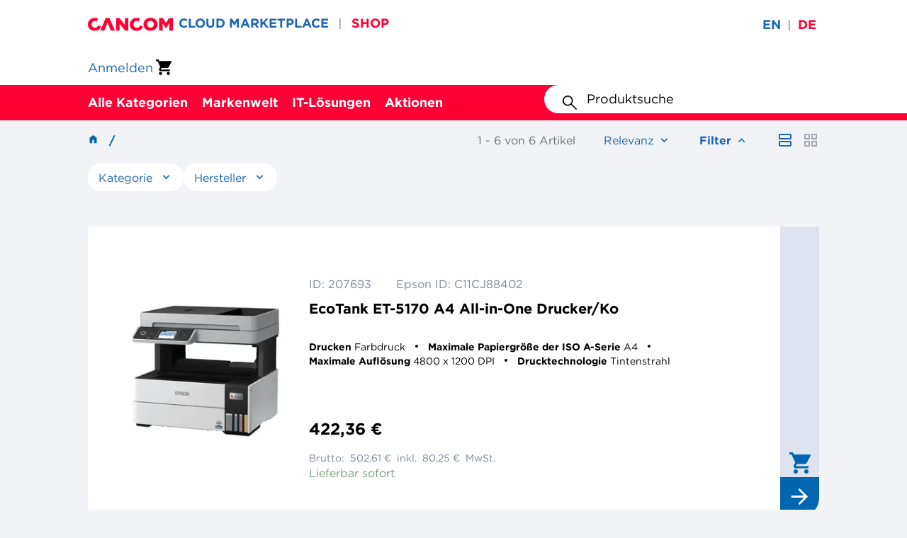

--- FILE ---
content_type: text/html;charset=UTF-8
request_url: https://shop.cancom.de/de/search?q=%3Arelevance%3Acode%3A177200%3Acode%3A265450%3Acode%3A265448%3Acode%3A265452%3Acode%3A265468%3Acode%3A265186%3Acode%3A265451%3Acode%3A207693%3Acode%3A265470%3Acode%3A196177
body_size: 19837
content:
<!DOCTYPE html>
<html lang="de">
<head>
    <link rel="preload" href="/_ui/responsive/theme-ccmaintheme/fonts/Gotham-Book_Web.woff2" as="font" type="font/woff2" crossorigin>
<link rel="preload" href="/_ui/responsive/theme-ccmaintheme/fonts/Gotham-Bold_Web.woff2" as="font" type="font/woff2" crossorigin>
<link rel="preload" href="/_ui/responsive/theme-ccmaintheme/fonts/Gotham-Black_Web.woff2" as="font" type="font/woff2" crossorigin>
<link rel="preload" href="/_ui/responsive/theme-ccmaintheme/fonts/Gotham-Medium_Web.woff2" as="font" type="font/woff2" crossorigin>

<link rel="stylesheet" type="text/css" media="all" href="/wro/all_responsive.css?v=2211.44-2211azuresdk12-20251103-090432-20260116.3-df213fa-release/9.14.0" />
		<link rel="stylesheet" type="text/css" media="all" href="/wro/ccmaintheme_responsive.css?v=2211.44-2211azuresdk12-20251103-090432-20260116.3-df213fa-release/9.14.0" />
		<link rel="stylesheet" type="text/css" media="all" href="/wro/addons_responsive.css?v=2211.44-2211azuresdk12-20251103-090432-20260116.3-df213fa-release/9.14.0" />
	<script id="Cookiebot" src="https://consent.cookiebot.com/uc.js" data-cbid="91fc6055-feea-4405-9e47-7650e63eae79" type="text/javascript"></script>
    <link rel="preconnect" href="//cdn-eu.dynamicyield.com">
    <link rel="preconnect" href="//st-eu.dynamicyield.com">
    <link rel="preconnect" href="//rcom-eu.dynamicyield.com">
    <script type="text/javascript">
        window.DY = window.DY || {};
        
        DY.recommendationContext = {type: 'OTHER', lng: 'de_DE'}
        </script>

    <script type="text/javascript">
        if (typeof DY.userActiveConsent === 'undefined') {
            DY.userActiveConsent = {accepted: false};
        }

        if (typeof Cookiebot !== 'undefined' && Cookiebot.consent.marketing) {
            DY.userActiveConsent = {accepted: true};
        }
    </script>

    <script type="text/javascript">
        function DY_updateConsent(value) {
            DY.userActiveConsent = {accepted: value};
            DYO.ActiveConsent.updateConsentAcceptedStatus(value);
        }
    </script>

    <script type="text/javascript" src="//cdn-eu.dynamicyield.com/api/9882009/api_dynamic.js"></script>
    <script type="text/javascript" src="//cdn-eu.dynamicyield.com/api/9882009/api_static.js"></script>
<title>
        CANCOM Deutschland - IT-Architekt, Systemintegrator, Professional Service Provider</title>

    <meta http-equiv="Content-Type" content="text/html; charset=utf-8"/>
    <meta http-equiv="X-UA-Compatible" content="IE=edge">
    <meta charset="utf-8">
    <meta name="viewport" content="width=device-width, initial-scale=1, user-scalable=no">
    <meta name="bv:userToken" content="">

    <meta name="keywords">
<meta name="description" content="Suchergebnisse f&uuml;r null zu CANCOM Deutschland - IT-Architekt, Systemintegrator, Professional Service Provider">
<meta name="robots" content="noindex,follow">
<link rel="shortcut icon" type="image/x-icon" media="all" href="/_ui/responsive/theme-ccmaintheme/images/favicon.ico"/>
        <script defer src="/_ui/shared/js/analyticsmediator.js?v=2211.44-2211azuresdk12-20251103-090432-20260116.3-df213fa-release/9.14.0"></script>
<script defer src="/_ui/shared/js/analytics/analytics.cart.changes.js"></script>
<script
            id="gtm-script"
            data-gtm-id="GTM-T6VJ8W"
            data-gtm-auth-code="YY75330AvnClrZJkL-Gx5w"
            data-gtm-preview-code="env-3"
            data-accept-cookies="true"
            data-bp=""
            data-context="standard"
            data-language="de"
            data-is-internal="false"
            data-page-type="search"
            data-user-type=''
            data-user-assortments=''
            data-user-id=""
            data-breadcrumbs='[
            
                {
                    "name": "",
                    "url": "/search?text="
                }
                
            ]'

            

                data-search-term=""
                data-search-category="search"
                data-search-results="6"
                data-search-sorting='[
                
                    {
                    "sort": "relevance",
                    "selected": "true"
                    }
                    , 
                    {
                    "sort": "name-asc",
                    "selected": "false"
                    }
                    , 
                    {
                    "sort": "name-desc",
                    "selected": "false"
                    }
                    , 
                    {
                    "sort": "price-asc",
                    "selected": "false"
                    }
                    , 
                    {
                    "sort": "price-desc",
                    "selected": "false"
                    }
                    , 
                    {
                    "sort": "availableDays-asc",
                    "selected": "false"
                    }
                    , 
                    {
                    "sort": "availableDays-desc",
                    "selected": "false"
                    }
                    

                ]'
                data-search-filter='[
                
                    {
                    "item_id": "ID: 177200"
                    }
                    , 
                    {
                    "item_id": "ID: 265450"
                    }
                    , 
                    {
                    "item_id": "ID: 265448"
                    }
                    , 
                    {
                    "item_id": "ID: 265452"
                    }
                    , 
                    {
                    "item_id": "ID: 265468"
                    }
                    , 
                    {
                    "item_id": "ID: 265186"
                    }
                    , 
                    {
                    "item_id": "ID: 265451"
                    }
                    , 
                    {
                    "item_id": "ID: 207693"
                    }
                    , 
                    {
                    "item_id": "ID: 265470"
                    }
                    , 
                    {
                    "item_id": "ID: 196177"
                    }
                    
                ]'
            

    ></script>

    













<script async src="https://apps.bazaarvoice.com/deployments/cancom-de/main_site/production/de_DE/bv.js"></script>
    </head>

<body class="page-search pageType-ContentPage template-pages-search-searchListPage pageLabel-search smartedit-page-uid-search smartedit-page-uuid-eyJpdGVtSWQiOiJzZWFyY2giLCJjYXRhbG9nSWQiOiJjYW5jb21Db250ZW50Q2F0YWxvZyIsImNhdGFsb2dWZXJzaW9uIjoiT25saW5lIn0= smartedit-catalog-version-uuid-cancomContentCatalog/Online  language-de">
<!-- Google Tag Manager (noscript) -->
    <noscript>
     <iframe src="https://www.googletagmanager.com/ns.html?id=GTM-T6VJ8W
     &gtm_auth=YY75330AvnClrZJkL-Gx5w&gtm_preview=env-3&gtm_cookies_win=x"
                      height="0" width="0" style="display:none;visibility:hidden"></iframe></noscript>
    <!-- End Google Tag Manager (noscript) -->
<main data-currency-iso-code="EUR">
			<a href="#skip-to-content" class="skiptocontent" data-role="none">text.skipToContent</a>
			<a href="#skiptonavigation" class="skiptonavigation" data-role="none">text.skipToNavigation</a>

			<div class="yCmsContentSlot">
</div><header class="js-mainHeader">
    <div class="header-banner">
    <div class="container-fluid">
        <div class="header-banner__row">
            <div class="header-banner__wrapper-links">
                <div class="site-logo js-site-logo">
                    <div class="yCmsComponent yComponentWrapper">
<div class="banner__component simple-banner">
	<a href="/de/"><img title="CANCOM Shop | Einfache B2B IT-Beschaffung"
				alt="CANCOM Shop | Einfache B2B IT-Beschaffung" src="/medias/cancom-logo.svg?context=bWFzdGVyfGltYWdlc3wxMzQ0fGltYWdlL3N2Zyt4bWx8YURJMUwyZzBaUzh4TVRFeE5EWXhOalExTlRFNU9DOWpZVzVqYjIxZmJHOW5ieTV6ZG1jfDZjY2Q1NTdmYTRlYjdkNjQzNGFjZTZiZDUwMjVkM2ExMjk2ZjUzOTRhMjJkNjQ4MTZkZGFmZjc0NzdjZDFlYWU"></a>
		</div></div></div>
                <div class="shop-links">
                    <a class="yCmsComponent">
<a href="https://marketplace.cancom.de/de/home" class="shop-links__link"
           title="CLOUD MARKETPLACE" >CLOUD MARKETPLACE</a>
    </a><span class="header-banner__divider">&#124;</span>
                        <a class="yCmsComponent">
<a href="/" class="shop-links__link shop-links__active-link"
           title="SHOP" >SHOP</a>
    </a><span class="header-banner__divider">&#124;</span>
                        </div>
            </div>
            <div class="language-selector">
                <form id="header-lang-form" action="/de/_s/language" method="post"><div class="form-group header-language-selector ">
                <div class="language-input-group">
                        <input class="js-lang-submit-form" type="radio"
                                       
                                       id="en" name="code" value="en">
                                <label class=""
                                       for="en">en</label>
                                <span class="header-banner__divider">&#124;</span>
                            <input class="js-lang-submit-form" type="radio"
                                       checked=checked
                                       id="de" name="code" value="de">
                                <label class="selected"
                                       for="de">de</label>
                                <span class="header-banner__divider"></span>
                            <input type="submit" value="Submit" style="display: none;">
                    </div>
                </div>
        <div>
<input type="hidden" name="CSRFToken" value="749a6d38-33ad-4947-8c22-ff90aced646c" />
</div></form></div>
        </div>
    </div>
</div>
<div class="header-middle">
        <div class="container-fluid">
            <div class="header-middle__row">
                <div class="site-logo js-site-logo">
                    <div class="yCmsComponent yComponentWrapper">
<div class="banner__component simple-banner">
	<a href="/de/"><img title="CANCOM Shop | Einfache B2B IT-Beschaffung"
				alt="CANCOM Shop | Einfache B2B IT-Beschaffung" src="/medias/cancom-logo.svg?context=bWFzdGVyfGltYWdlc3wxMzQ0fGltYWdlL3N2Zyt4bWx8YURJMUwyZzBaUzh4TVRFeE5EWXhOalExTlRFNU9DOWpZVzVqYjIxZmJHOW5ieTV6ZG1jfDZjY2Q1NTdmYTRlYjdkNjQzNGFjZTZiZDUwMjVkM2ExMjk2ZjUzOTRhMjJkNjQ4MTZkZGFmZjc0NzdjZDFlYWU"></a>
		</div></div></div>
                <div class="header-actions">
                    <a class="login-link" href="/de/login" title="Anmelden">
            <div class="user-icon hidden-md hidden-lg"></div>
            <span class="hidden visible-md visible-lg">Anmelden</span>
        </a>
    <div class="yCmsContentSlot componentContainer">
<div class="yCmsComponent">
<a class="mini-cart">

<a href="/de/cart"
       class="mini-cart-link "
       data-mini-cart-url="/de/cart/rollover/MiniCart"
       data-mini-cart-refresh-url="/de/cart/miniCart/SUBTOTAL">
<div class="mini-cart-icon"></div>
		</a>
</a>
</div></div></div>
            </div>
        </div>
    </div>
    <div class="header-navigation js-header-navigation">
    <div class="container-fluid">
        <div class="header-navigation__hamburger-menu-wrapper js-hamburger-menu-wrapper">
            <button class="header-navigation__hamburger-menu js-navigation-toggle js-header-navigation__hamburger-menu" aria-pressed="false"></button>
        </div>

        <div class="header-navigation__desktop-buttons js-header-navigation__desktop-buttons">
            <div class="header-navigation__desktop-button-wrapper js-header-navigation__desktop-button-wrapper">
        <button type="button"
                class="header-navigation__desktop-button js-navigation-toggle js-navigation-toggle-desktop"
                aria-pressed="false">
            Alle Kategorien</button>

        <div class="js-header-navigation-nodes-data" hidden>
    <ul data-navigation-level="0">
        <li class="navigation-menu-item js-navigation-menu-item">
            <button type="button" class="navigation-menu-cta js-navigation-menu-cta" aria-expanded="false">Alle Kategorien</button>
        </li>
    </ul>

    <ul data-navigation-level="1">
        <li id="nav-1-1" class="navigation-menu-item js-navigation-menu-item" data-navigation-item-selectable>
                        <button
                            type="button"
                            class="navigation-menu-cta js-navigation-menu-cta"
                            title="Mobile Computing" aria-
                            expanded="false"
                        >
                            Mobile Computing</button>
                    </li>
                <li id="nav-1-2" class="navigation-menu-item js-navigation-menu-item" data-navigation-item-selectable>
                        <button
                            type="button"
                            class="navigation-menu-cta js-navigation-menu-cta"
                            title="Computing" aria-
                            expanded="false"
                        >
                            Computing</button>
                    </li>
                <li id="nav-1-3" class="navigation-menu-item js-navigation-menu-item" data-navigation-item-selectable>
                        <button
                            type="button"
                            class="navigation-menu-cta js-navigation-menu-cta"
                            title="Displays" aria-
                            expanded="false"
                        >
                            Displays</button>
                    </li>
                <li id="nav-1-4" class="navigation-menu-item js-navigation-menu-item" data-navigation-item-selectable>
                        <button
                            type="button"
                            class="navigation-menu-cta js-navigation-menu-cta"
                            title="Storage" aria-
                            expanded="false"
                        >
                            Storage</button>
                    </li>
                <li id="nav-1-5" class="navigation-menu-item js-navigation-menu-item" data-navigation-item-selectable>
                        <button
                            type="button"
                            class="navigation-menu-cta js-navigation-menu-cta"
                            title="Netzwerk" aria-
                            expanded="false"
                        >
                            Netzwerk</button>
                    </li>
                <li id="nav-1-6" class="navigation-menu-item js-navigation-menu-item" data-navigation-item-selectable>
                        <button
                            type="button"
                            class="navigation-menu-cta js-navigation-menu-cta"
                            title="Components" aria-
                            expanded="false"
                        >
                            Components</button>
                    </li>
                <li id="nav-1-7" class="navigation-menu-item js-navigation-menu-item" data-navigation-item-selectable>
                        <button
                            type="button"
                            class="navigation-menu-cta js-navigation-menu-cta"
                            title="Kommunikation" aria-
                            expanded="false"
                        >
                            Kommunikation</button>
                    </li>
                <li id="nav-1-8" class="navigation-menu-item js-navigation-menu-item" data-navigation-item-selectable>
                        <button
                            type="button"
                            class="navigation-menu-cta js-navigation-menu-cta"
                            title="Foto / Video" aria-
                            expanded="false"
                        >
                            Foto / Video</button>
                    </li>
                <li id="nav-1-9" class="navigation-menu-item js-navigation-menu-item" data-navigation-item-selectable>
                        <button
                            type="button"
                            class="navigation-menu-cta js-navigation-menu-cta"
                            title="Server" aria-
                            expanded="false"
                        >
                            Server</button>
                    </li>
                <li id="nav-1-10" class="navigation-menu-item js-navigation-menu-item" data-navigation-item-selectable>
                        <button
                            type="button"
                            class="navigation-menu-cta js-navigation-menu-cta"
                            title="Eingabe / Input" aria-
                            expanded="false"
                        >
                            Eingabe / Input</button>
                    </li>
                <li id="nav-1-11" class="navigation-menu-item js-navigation-menu-item" data-navigation-item-selectable>
                        <button
                            type="button"
                            class="navigation-menu-cta js-navigation-menu-cta"
                            title="Kabel &amp; Adapter" aria-
                            expanded="false"
                        >
                            Kabel &amp; Adapter</button>
                    </li>
                <li id="nav-1-12" class="navigation-menu-item js-navigation-menu-item" data-navigation-item-selectable>
                        <button
                            type="button"
                            class="navigation-menu-cta js-navigation-menu-cta"
                            title="Presentation" aria-
                            expanded="false"
                        >
                            Presentation</button>
                    </li>
                <li id="nav-1-13" class="navigation-menu-item js-navigation-menu-item" data-navigation-item-selectable>
                        <button
                            type="button"
                            class="navigation-menu-cta js-navigation-menu-cta"
                            title="Print &amp; Scan" aria-
                            expanded="false"
                        >
                            Print &amp; Scan</button>
                    </li>
                <li id="nav-1-14" class="navigation-menu-item js-navigation-menu-item" data-navigation-item-selectable>
                        <button
                            type="button"
                            class="navigation-menu-cta js-navigation-menu-cta"
                            title="Software" aria-
                            expanded="false"
                        >
                            Software</button>
                    </li>
                </ul>

    <ul data-navigation-level="2" data-navigation-parent-id="nav-1-1">
                    <li class="navigation-menu-item js-navigation-menu-item">
                        <a href="/de/de/Mobile-Computing/c/390130" title="Mobile Computing">Alle sehen</a>
                    </li>
                    <li class="navigation-menu-item js-navigation-menu-item">
                                    <a href="/de/de/Mobile-Computing/Notebooks/c/390131" title="Notebooks">Notebooks</a>
                                </li>
                            <li class="navigation-menu-item js-navigation-menu-item">
                                    <a href="/de/de/Mobile-Computing/Tablets/c/390134" title="Tablets">Tablets</a>
                                </li>
                            <li class="navigation-menu-item js-navigation-menu-item">
                                    <a href="/de/de/Mobile-Computing/Wearables/c/390135" title="Wearables">Wearables</a>
                                </li>
                            <li class="navigation-menu-item js-navigation-menu-item">
                                    <a href="/de/de/Mobile-Computing/Smartphones/c/390136" title="Smartphones">Smartphones</a>
                                </li>
                            <li class="navigation-menu-item js-navigation-menu-item">
                                    <a href="/de/de/Mobile-Computing/Mobile-Computing-Zubeh%C3%B6r/c/390138" title="Mobile Computing Zubehör">Mobile Computing Zubehör</a>
                                </li>
                            </ul>
        <ul data-navigation-level="2" data-navigation-parent-id="nav-1-2">
                    <li class="navigation-menu-item js-navigation-menu-item">
                        <a href="/de/de/Computing/c/390139" title="Computing">Alle sehen</a>
                    </li>
                    <li class="navigation-menu-item js-navigation-menu-item">
                                    <a href="/de/de/Computing/Thin-Clients/c/390140" title="Thin Clients">Thin Clients</a>
                                </li>
                            <li class="navigation-menu-item js-navigation-menu-item">
                                    <a href="/de/de/Computing/Workstations/c/390141" title="Workstations">Workstations</a>
                                </li>
                            <li class="navigation-menu-item js-navigation-menu-item">
                                    <a href="/de/de/Computing/All-in-One-PCs/c/390142" title="All-in-One PCs">All-in-One PCs</a>
                                </li>
                            <li class="navigation-menu-item js-navigation-menu-item">
                                    <a href="/de/de/Computing/Point-of-Sale-Kassensysteme/c/390143" title="Point of Sale/Kassensysteme">Point of Sale/Kassensysteme</a>
                                </li>
                            <li class="navigation-menu-item js-navigation-menu-item">
                                    <a href="/de/de/Computing/Desktops/c/390144" title="Desktops">Desktops</a>
                                </li>
                            <li class="navigation-menu-item js-navigation-menu-item">
                                    <a href="/de/de/Computing/Computing-Zubeh%C3%B6r/c/390146" title="Computing Zubehör">Computing Zubehör</a>
                                </li>
                            </ul>
        <ul data-navigation-level="2" data-navigation-parent-id="nav-1-3">
                    <li class="navigation-menu-item js-navigation-menu-item">
                        <a href="/de/de/Displays/c/390147" title="Displays">Alle sehen</a>
                    </li>
                    <li class="navigation-menu-item js-navigation-menu-item">
                                    <a href="/de/de/Displays/Public-Displays/c/390148" title="Public Displays">Public Displays</a>
                                </li>
                            <li class="navigation-menu-item js-navigation-menu-item">
                                    <a href="/de/de/Displays/Desktop-Displays/c/390149" title="Desktop Displays">Desktop Displays</a>
                                </li>
                            <li class="navigation-menu-item js-navigation-menu-item">
                                    <a href="/de/de/Displays/TV-Ger%C3%A4te/c/390151" title="TV Geräte">TV Geräte</a>
                                </li>
                            <li class="navigation-menu-item js-navigation-menu-item">
                                    <a href="/de/de/Displays/Displays-Zubeh%C3%B6r/c/390152" title="Displays Zubehör">Displays Zubehör</a>
                                </li>
                            </ul>
        <ul data-navigation-level="2" data-navigation-parent-id="nav-1-4">
                    <li class="navigation-menu-item js-navigation-menu-item">
                        <a href="/de/de/Storage/c/390153" title="Storage">Alle sehen</a>
                    </li>
                    <li class="navigation-menu-item js-navigation-menu-item">
                                    <a href="/de/de/Storage/Bandlaufwerke/c/390154" title="Bandlaufwerke">Bandlaufwerke</a>
                                </li>
                            <li class="navigation-menu-item js-navigation-menu-item">
                                    <a href="/de/de/Storage/RDX-Laufwerke/c/390155" title="RDX Laufwerke">RDX Laufwerke</a>
                                </li>
                            <li class="navigation-menu-item js-navigation-menu-item">
                                    <a href="/de/de/Storage/NAS-Backup-to-Disk/c/390156" title="NAS / Backup-to-Disk">NAS / Backup-to-Disk</a>
                                </li>
                            <li class="navigation-menu-item js-navigation-menu-item">
                                    <a href="/de/de/Storage/Storage-Zubeh%C3%B6r/c/390159" title="Storage Zubehör">Storage Zubehör</a>
                                </li>
                            </ul>
        <ul data-navigation-level="2" data-navigation-parent-id="nav-1-5">
                    <li class="navigation-menu-item js-navigation-menu-item">
                        <a href="/de/de/Netzwerk/c/390166" title="Netzwerk">Alle sehen</a>
                    </li>
                    <li class="navigation-menu-item js-navigation-menu-item">
                                    <a href="/de/de/Netzwerk/Firewalls/c/390167" title="Firewalls">Firewalls</a>
                                </li>
                            <li class="navigation-menu-item js-navigation-menu-item">
                                    <a href="/de/de/Netzwerk/Switches/c/390168" title="Switches">Switches</a>
                                </li>
                            <li class="navigation-menu-item js-navigation-menu-item">
                                    <a href="/de/de/Netzwerk/Netzwerkkarten-%26-Adapter/c/390169" title="Netzwerkkarten &amp; Adapter">Netzwerkkarten &amp; Adapter</a>
                                </li>
                            <li class="navigation-menu-item js-navigation-menu-item">
                                    <a href="/de/de/Netzwerk/Netzwerkkameras/c/390170" title="Netzwerkkameras">Netzwerkkameras</a>
                                </li>
                            <li class="navigation-menu-item js-navigation-menu-item">
                                    <a href="/de/de/Netzwerk/PowerLAN/c/390171" title="PowerLAN">PowerLAN</a>
                                </li>
                            <li class="navigation-menu-item js-navigation-menu-item">
                                    <a href="/de/de/Netzwerk/Router/c/390172" title="Router">Router</a>
                                </li>
                            <li class="navigation-menu-item js-navigation-menu-item">
                                    <a href="/de/de/Netzwerk/WLAN-Accesspoint-%26-Repeater/c/390173" title="WLAN Accesspoint &amp; Repeater">WLAN Accesspoint &amp; Repeater</a>
                                </li>
                            <li class="navigation-menu-item js-navigation-menu-item">
                                    <a href="/de/de/Netzwerk/WLAN-Controller/c/390174" title="WLAN Controller">WLAN Controller</a>
                                </li>
                            <li class="navigation-menu-item js-navigation-menu-item">
                                    <a href="/de/de/Netzwerk/KVM-Switches/c/390175" title="KVM-Switches">KVM-Switches</a>
                                </li>
                            <li class="navigation-menu-item js-navigation-menu-item">
                                    <a href="/de/de/Netzwerk/Netzwerk-Zubeh%C3%B6r/c/390176" title="Netzwerk Zubehör">Netzwerk Zubehör</a>
                                </li>
                            </ul>
        <ul data-navigation-level="2" data-navigation-parent-id="nav-1-6">
                    <li class="navigation-menu-item js-navigation-menu-item">
                        <a href="/de/de/Components/c/390177" title="Components">Alle sehen</a>
                    </li>
                    <li class="navigation-menu-item js-navigation-menu-item">
                                    <a href="/de/de/Components/Arbeitsspeicher/c/390178" title="Arbeitsspeicher">Arbeitsspeicher</a>
                                </li>
                            <li class="navigation-menu-item js-navigation-menu-item">
                                    <a href="/de/de/Components/SSD/c/390179" title="SSD">SSD</a>
                                </li>
                            <li class="navigation-menu-item js-navigation-menu-item">
                                    <a href="/de/de/Components/Festplatten-extern/c/390180" title="Festplatten extern">Festplatten extern</a>
                                </li>
                            <li class="navigation-menu-item js-navigation-menu-item">
                                    <a href="/de/de/Components/Festplatten-intern/c/390181" title="Festplatten intern">Festplatten intern</a>
                                </li>
                            <li class="navigation-menu-item js-navigation-menu-item">
                                    <a href="/de/de/Components/Prozessoren/c/390182" title="Prozessoren">Prozessoren</a>
                                </li>
                            <li class="navigation-menu-item js-navigation-menu-item">
                                    <a href="/de/de/Components/Grafikkarten/c/390183" title="Grafikkarten">Grafikkarten</a>
                                </li>
                            <li class="navigation-menu-item js-navigation-menu-item">
                                    <a href="/de/de/Components/USB/c/390184" title="USB">USB</a>
                                </li>
                            <li class="navigation-menu-item js-navigation-menu-item">
                                    <a href="/de/de/Components/FireWire/c/390185" title="FireWire">FireWire</a>
                                </li>
                            <li class="navigation-menu-item js-navigation-menu-item">
                                    <a href="/de/de/Components/SATA/c/390186" title="SATA">SATA</a>
                                </li>
                            <li class="navigation-menu-item js-navigation-menu-item">
                                    <a href="/de/de/Components/SAS/c/390188" title="SAS">SAS</a>
                                </li>
                            <li class="navigation-menu-item js-navigation-menu-item">
                                    <a href="/de/de/Components/Fibre-Channel/c/390190" title="Fibre Channel">Fibre Channel</a>
                                </li>
                            <li class="navigation-menu-item js-navigation-menu-item">
                                    <a href="/de/de/Components/Seriell/c/390191" title="Seriell">Seriell</a>
                                </li>
                            <li class="navigation-menu-item js-navigation-menu-item">
                                    <a href="/de/de/Components/Blu-ray/c/390192" title="Blu-ray">Blu-ray</a>
                                </li>
                            <li class="navigation-menu-item js-navigation-menu-item">
                                    <a href="/de/de/Components/DVD-CD/c/390193" title="DVD / CD">DVD / CD</a>
                                </li>
                            <li class="navigation-menu-item js-navigation-menu-item">
                                    <a href="/de/de/Components/USB-Hubs-Cardreader/c/390195" title="USB Hubs / Cardreader">USB Hubs / Cardreader</a>
                                </li>
                            <li class="navigation-menu-item js-navigation-menu-item">
                                    <a href="/de/de/Components/Installation/c/390196" title="Installation">Installation</a>
                                </li>
                            <li class="navigation-menu-item js-navigation-menu-item">
                                    <a href="/de/de/Components/Speichermedien/c/390197" title="Speichermedien">Speichermedien</a>
                                </li>
                            <li class="navigation-menu-item js-navigation-menu-item">
                                    <a href="/de/de/Components/Stromversorgung/c/390198" title="Stromversorgung">Stromversorgung</a>
                                </li>
                            </ul>
        <ul data-navigation-level="2" data-navigation-parent-id="nav-1-7">
                    <li class="navigation-menu-item js-navigation-menu-item">
                        <a href="/de/de/Kommunikation/c/390200" title="Kommunikation">Alle sehen</a>
                    </li>
                    <li class="navigation-menu-item js-navigation-menu-item">
                                    <a href="/de/de/Kommunikation/Headsets/c/390201" title="Headsets">Headsets</a>
                                </li>
                            <li class="navigation-menu-item js-navigation-menu-item">
                                    <a href="/de/de/Kommunikation/Telefone/c/390202" title="Telefone">Telefone</a>
                                </li>
                            <li class="navigation-menu-item js-navigation-menu-item">
                                    <a href="/de/de/Kommunikation/Konferenzsysteme/c/390203" title="Konferenzsysteme">Konferenzsysteme</a>
                                </li>
                            <li class="navigation-menu-item js-navigation-menu-item">
                                    <a href="/de/de/Kommunikation/Faxger%C3%A4te/c/390205" title="Faxgeräte">Faxgeräte</a>
                                </li>
                            <li class="navigation-menu-item js-navigation-menu-item">
                                    <a href="/de/de/Kommunikation/TK-Anlagen/c/390206" title="TK Anlagen">TK Anlagen</a>
                                </li>
                            <li class="navigation-menu-item js-navigation-menu-item">
                                    <a href="/de/de/Kommunikation/Webcams/c/390207" title="Webcams">Webcams</a>
                                </li>
                            <li class="navigation-menu-item js-navigation-menu-item">
                                    <a href="/de/de/Kommunikation/Audio/c/390208" title="Audio">Audio</a>
                                </li>
                            <li class="navigation-menu-item js-navigation-menu-item">
                                    <a href="/de/de/Kommunikation/Kommunikation-Zubeh%C3%B6r/c/390209" title="Kommunikation Zubehör">Kommunikation Zubehör</a>
                                </li>
                            </ul>
        <ul data-navigation-level="2" data-navigation-parent-id="nav-1-8">
                    <li class="navigation-menu-item js-navigation-menu-item">
                        <a href="/de/de/Foto-Video/c/390210" title="Foto / Video">Alle sehen</a>
                    </li>
                    <li class="navigation-menu-item js-navigation-menu-item">
                                    <a href="/de/de/Foto-Video/Foto-Video-Zubeh%C3%B6r/c/390214" title="Foto/Video Zubehör">Foto/Video Zubehör</a>
                                </li>
                            </ul>
        <ul data-navigation-level="2" data-navigation-parent-id="nav-1-9">
                    <li class="navigation-menu-item js-navigation-menu-item">
                        <a href="/de/de/Server/c/390160" title="Server">Alle sehen</a>
                    </li>
                    <li class="navigation-menu-item js-navigation-menu-item">
                                    <a href="/de/de/Server/Rack/c/390162" title="Rack">Rack</a>
                                </li>
                            <li class="navigation-menu-item js-navigation-menu-item">
                                    <a href="/de/de/Server/Tower/c/390163" title="Tower">Tower</a>
                                </li>
                            <li class="navigation-menu-item js-navigation-menu-item">
                                    <a href="/de/de/Server/Server-Zubeh%C3%B6r/c/390165" title="Server Zubehör">Server Zubehör</a>
                                </li>
                            </ul>
        <ul data-navigation-level="2" data-navigation-parent-id="nav-1-10">
                    <li class="navigation-menu-item js-navigation-menu-item">
                        <a href="/de/de/Eingabe-Input/c/390215" title="Eingabe / Input">Alle sehen</a>
                    </li>
                    <li class="navigation-menu-item js-navigation-menu-item">
                                    <a href="/de/de/Eingabe-Input/Mouse-%26-Keyboard/c/390216" title="Mouse &amp; Keyboard">Mouse &amp; Keyboard</a>
                                </li>
                            <li class="navigation-menu-item js-navigation-menu-item">
                                    <a href="/de/de/Eingabe-Input/Presenter/c/390217" title="Presenter">Presenter</a>
                                </li>
                            <li class="navigation-menu-item js-navigation-menu-item">
                                    <a href="/de/de/Eingabe-Input/Eingabestifte/c/390219" title="Eingabestifte">Eingabestifte</a>
                                </li>
                            <li class="navigation-menu-item js-navigation-menu-item">
                                    <a href="/de/de/Eingabe-Input/Trackballs/c/390221" title="Trackballs">Trackballs</a>
                                </li>
                            </ul>
        <ul data-navigation-level="2" data-navigation-parent-id="nav-1-11">
                    <li class="navigation-menu-item js-navigation-menu-item">
                        <a href="/de/de/Kabel-%26-Adapter/c/390224" title="Kabel &amp; Adapter">Alle sehen</a>
                    </li>
                    <li class="navigation-menu-item js-navigation-menu-item">
                                    <a href="/de/de/Kabel-%26-Adapter/VGA/c/390225" title="VGA">VGA</a>
                                </li>
                            <li class="navigation-menu-item js-navigation-menu-item">
                                    <a href="/de/de/Kabel-%26-Adapter/DVI/c/390226" title="DVI">DVI</a>
                                </li>
                            <li class="navigation-menu-item js-navigation-menu-item">
                                    <a href="/de/de/Kabel-%26-Adapter/HDMI/c/390227" title="HDMI">HDMI</a>
                                </li>
                            <li class="navigation-menu-item js-navigation-menu-item">
                                    <a href="/de/de/Kabel-%26-Adapter/Display-Port/c/390228" title="Display Port">Display Port</a>
                                </li>
                            <li class="navigation-menu-item js-navigation-menu-item">
                                    <a href="/de/de/Kabel-%26-Adapter/USB/c/390229" title="USB">USB</a>
                                </li>
                            <li class="navigation-menu-item js-navigation-menu-item">
                                    <a href="/de/de/Kabel-%26-Adapter/SATA/c/390230" title="SATA">SATA</a>
                                </li>
                            <li class="navigation-menu-item js-navigation-menu-item">
                                    <a href="/de/de/Kabel-%26-Adapter/Thunderbolt/c/390232" title="Thunderbolt">Thunderbolt</a>
                                </li>
                            <li class="navigation-menu-item js-navigation-menu-item">
                                    <a href="/de/de/Kabel-%26-Adapter/Firewire/c/390233" title="Firewire">Firewire</a>
                                </li>
                            <li class="navigation-menu-item js-navigation-menu-item">
                                    <a href="/de/de/Kabel-%26-Adapter/Audio/c/390234" title="Audio">Audio</a>
                                </li>
                            <li class="navigation-menu-item js-navigation-menu-item">
                                    <a href="/de/de/Kabel-%26-Adapter/Stromkabel/c/390235" title="Stromkabel">Stromkabel</a>
                                </li>
                            <li class="navigation-menu-item js-navigation-menu-item">
                                    <a href="/de/de/Kabel-%26-Adapter/Patchkabel/c/390236" title="Patchkabel">Patchkabel</a>
                                </li>
                            <li class="navigation-menu-item js-navigation-menu-item">
                                    <a href="/de/de/Kabel-%26-Adapter/Glasfaserkabel/c/390237" title="Glasfaserkabel">Glasfaserkabel</a>
                                </li>
                            <li class="navigation-menu-item js-navigation-menu-item">
                                    <a href="/de/de/Kabel-%26-Adapter/SCSI/c/390238" title="SCSI">SCSI</a>
                                </li>
                            <li class="navigation-menu-item js-navigation-menu-item">
                                    <a href="/de/de/Kabel-%26-Adapter/Seriell-Parallel/c/390239" title="Seriell / Parallel">Seriell / Parallel</a>
                                </li>
                            <li class="navigation-menu-item js-navigation-menu-item">
                                    <a href="/de/de/Kabel-%26-Adapter/KVM-Kabel/c/390240" title="KVM-Kabel">KVM-Kabel</a>
                                </li>
                            <li class="navigation-menu-item js-navigation-menu-item">
                                    <a href="/de/de/Kabel-%26-Adapter/RJ45/c/390241" title="RJ45">RJ45</a>
                                </li>
                            <li class="navigation-menu-item js-navigation-menu-item">
                                    <a href="/de/de/Kabel-%26-Adapter/PCI/c/390242" title="PCI">PCI</a>
                                </li>
                            <li class="navigation-menu-item js-navigation-menu-item">
                                    <a href="/de/de/Kabel-%26-Adapter/PCMCIA-Expresscard/c/390243" title="PCMCIA / Expresscard">PCMCIA / Expresscard</a>
                                </li>
                            </ul>
        <ul data-navigation-level="2" data-navigation-parent-id="nav-1-12">
                    <li class="navigation-menu-item js-navigation-menu-item">
                        <a href="/de/de/Presentation/c/390245" title="Presentation">Alle sehen</a>
                    </li>
                    <li class="navigation-menu-item js-navigation-menu-item">
                                    <a href="/de/de/Presentation/Kopfh%C3%B6rer/c/390246" title="Kopfhörer">Kopfhörer</a>
                                </li>
                            <li class="navigation-menu-item js-navigation-menu-item">
                                    <a href="/de/de/Presentation/Lautsprecher/c/390247" title="Lautsprecher">Lautsprecher</a>
                                </li>
                            <li class="navigation-menu-item js-navigation-menu-item">
                                    <a href="/de/de/Presentation/Beamer/c/390248" title="Beamer">Beamer</a>
                                </li>
                            <li class="navigation-menu-item js-navigation-menu-item">
                                    <a href="/de/de/Presentation/Presentation-Zubeh%C3%B6r/c/390249" title="Presentation Zubehör">Presentation Zubehör</a>
                                </li>
                            </ul>
        <ul data-navigation-level="2" data-navigation-parent-id="nav-1-13">
                    <li class="navigation-menu-item js-navigation-menu-item">
                        <a href="/de/de/Print-%26-Scan/c/390250" title="Print &amp; Scan">Alle sehen</a>
                    </li>
                    <li class="navigation-menu-item js-navigation-menu-item">
                                    <a href="/de/de/Print-%26-Scan/Laserdrucker/c/390251" title="Laserdrucker">Laserdrucker</a>
                                </li>
                            <li class="navigation-menu-item js-navigation-menu-item">
                                    <a href="/de/de/Print-%26-Scan/Tintenstrahldrucker/c/390252" title="Tintenstrahldrucker">Tintenstrahldrucker</a>
                                </li>
                            <li class="navigation-menu-item js-navigation-menu-item">
                                    <a href="/de/de/Print-%26-Scan/Multifunktionsger%C3%A4te/c/390253" title="Multifunktionsgeräte">Multifunktionsgeräte</a>
                                </li>
                            <li class="navigation-menu-item js-navigation-menu-item">
                                    <a href="/de/de/Print-%26-Scan/Gro%C3%9Fformatdrucker/c/390256" title="Großformatdrucker">Großformatdrucker</a>
                                </li>
                            <li class="navigation-menu-item js-navigation-menu-item">
                                    <a href="/de/de/Print-%26-Scan/Nadeldrucker/c/390257" title="Nadeldrucker">Nadeldrucker</a>
                                </li>
                            <li class="navigation-menu-item js-navigation-menu-item">
                                    <a href="/de/de/Print-%26-Scan/Etiketten--Labeldrucker/c/390258" title="Etiketten- / Labeldrucker">Etiketten- / Labeldrucker</a>
                                </li>
                            <li class="navigation-menu-item js-navigation-menu-item">
                                    <a href="/de/de/Print-%26-Scan/Fotodrucker/c/390259" title="Fotodrucker">Fotodrucker</a>
                                </li>
                            <li class="navigation-menu-item js-navigation-menu-item">
                                    <a href="/de/de/Print-%26-Scan/Flachbettscanner/c/390260" title="Flachbettscanner">Flachbettscanner</a>
                                </li>
                            <li class="navigation-menu-item js-navigation-menu-item">
                                    <a href="/de/de/Print-%26-Scan/Dokumentenscanner/c/390261" title="Dokumentenscanner">Dokumentenscanner</a>
                                </li>
                            <li class="navigation-menu-item js-navigation-menu-item">
                                    <a href="/de/de/Print-%26-Scan/Fotoscanner/c/390262" title="Fotoscanner">Fotoscanner</a>
                                </li>
                            <li class="navigation-menu-item js-navigation-menu-item">
                                    <a href="/de/de/Print-%26-Scan/Print-%26-Scan-Zubeh%C3%B6r/c/390265" title="Print &amp; Scan Zubehör">Print &amp; Scan Zubehör</a>
                                </li>
                            <li class="navigation-menu-item js-navigation-menu-item">
                                    <a href="/de/de/Print-%26-Scan/Verbrauchsmaterial/c/390266" title="Verbrauchsmaterial">Verbrauchsmaterial</a>
                                </li>
                            </ul>
        <ul data-navigation-level="2" data-navigation-parent-id="nav-1-14">
                    <li class="navigation-menu-item js-navigation-menu-item">
                        <a href="/de/de/Software/c/390267" title="Software">Alle sehen</a>
                    </li>
                    <li id="nav-2-1" class="navigation-menu-item js-navigation-menu-item" data-navigation-item-selectable>
                                    <button
                                        type="button"
                                        class="navigation-menu-cta js-navigation-menu-cta"
                                        title="Security"
                                        aria-expanded="false"
                                    >
                                        Security</button>
                                </li>
                            <li id="nav-2-2" class="navigation-menu-item js-navigation-menu-item" data-navigation-item-selectable>
                                    <button
                                        type="button"
                                        class="navigation-menu-cta js-navigation-menu-cta"
                                        title="Datenmanagement"
                                        aria-expanded="false"
                                    >
                                        Datenmanagement</button>
                                </li>
                            <li id="nav-2-3" class="navigation-menu-item js-navigation-menu-item" data-navigation-item-selectable>
                                    <button
                                        type="button"
                                        class="navigation-menu-cta js-navigation-menu-cta"
                                        title="Netzwerk"
                                        aria-expanded="false"
                                    >
                                        Netzwerk</button>
                                </li>
                            <li id="nav-2-4" class="navigation-menu-item js-navigation-menu-item" data-navigation-item-selectable>
                                    <button
                                        type="button"
                                        class="navigation-menu-cta js-navigation-menu-cta"
                                        title="Office Anwendungen"
                                        aria-expanded="false"
                                    >
                                        Office Anwendungen</button>
                                </li>
                            <li id="nav-2-5" class="navigation-menu-item js-navigation-menu-item" data-navigation-item-selectable>
                                    <button
                                        type="button"
                                        class="navigation-menu-cta js-navigation-menu-cta"
                                        title="Collaboration Software"
                                        aria-expanded="false"
                                    >
                                        Collaboration Software</button>
                                </li>
                            <li id="nav-2-6" class="navigation-menu-item js-navigation-menu-item" data-navigation-item-selectable>
                                    <button
                                        type="button"
                                        class="navigation-menu-cta js-navigation-menu-cta"
                                        title="Grafik / Multimedia"
                                        aria-expanded="false"
                                    >
                                        Grafik / Multimedia</button>
                                </li>
                            <li id="nav-2-7" class="navigation-menu-item js-navigation-menu-item" data-navigation-item-selectable>
                                    <button
                                        type="button"
                                        class="navigation-menu-cta js-navigation-menu-cta"
                                        title="Virtualisierung"
                                        aria-expanded="false"
                                    >
                                        Virtualisierung</button>
                                </li>
                            <li id="nav-2-8" class="navigation-menu-item js-navigation-menu-item" data-navigation-item-selectable>
                                    <button
                                        type="button"
                                        class="navigation-menu-cta js-navigation-menu-cta"
                                        title="Betriebssysteme"
                                        aria-expanded="false"
                                    >
                                        Betriebssysteme</button>
                                </li>
                            <li id="nav-2-9" class="navigation-menu-item js-navigation-menu-item" data-navigation-item-selectable>
                                    <button
                                        type="button"
                                        class="navigation-menu-cta js-navigation-menu-cta"
                                        title="Sonstige Software"
                                        aria-expanded="false"
                                    >
                                        Sonstige Software</button>
                                </li>
                            </ul>
        <ul data-navigation-level="3" data-navigation-parent-id="nav-2-1">
                        <li class="navigation-menu-item js-navigation-menu-item">
                            <a href="/de/de/Software/Security/c/390268" title="Security">Alle sehen</a>
                        </li>
                        <li class="navigation-menu-item js-navigation-menu-item">
                                <a href="/de/de/Software/Security/Authentifizierungssoftware/c/390269" title="Authentifizierungssoftware">Authentifizierungssoftware</a>
                            </li>
                        <li class="navigation-menu-item js-navigation-menu-item">
                                <a href="/de/de/Software/Security/Netzwerk-Security/c/390270" title="Netzwerk Security">Netzwerk Security</a>
                            </li>
                        <li class="navigation-menu-item js-navigation-menu-item">
                                <a href="/de/de/Software/Security/Security-Suites/c/390271" title="Security Suites">Security Suites</a>
                            </li>
                        <li class="navigation-menu-item js-navigation-menu-item">
                                <a href="/de/de/Software/Security/Firewall-%26-Spamschutz/c/390272" title="Firewall &amp; Spamschutz">Firewall &amp; Spamschutz</a>
                            </li>
                        </ul>
                <ul data-navigation-level="3" data-navigation-parent-id="nav-2-2">
                        <li class="navigation-menu-item js-navigation-menu-item">
                            <a href="/de/de/Software/Datenmanagement/c/390275" title="Datenmanagement">Alle sehen</a>
                        </li>
                        <li class="navigation-menu-item js-navigation-menu-item">
                                <a href="/de/de/Software/Datenmanagement/Datenbanken/c/390277" title="Datenbanken">Datenbanken</a>
                            </li>
                        </ul>
                <ul data-navigation-level="3" data-navigation-parent-id="nav-2-3">
                        <li class="navigation-menu-item js-navigation-menu-item">
                            <a href="/de/de/Software/Netzwerk/c/390279" title="Netzwerk">Alle sehen</a>
                        </li>
                        <li class="navigation-menu-item js-navigation-menu-item">
                                <a href="/de/de/Software/Netzwerk/Netzwerk/c/390280" title="Netzwerk">Netzwerk</a>
                            </li>
                        </ul>
                <ul data-navigation-level="3" data-navigation-parent-id="nav-2-4">
                        <li class="navigation-menu-item js-navigation-menu-item">
                            <a href="/de/de/Software/Office-Anwendungen/c/390281" title="Office Anwendungen">Alle sehen</a>
                        </li>
                        <li class="navigation-menu-item js-navigation-menu-item">
                                <a href="/de/de/Software/Office-Anwendungen/kaufm%C3%A4nnische-L%C3%B6sungen/c/390282" title="kaufmännische Lösungen">kaufmännische Lösungen</a>
                            </li>
                        <li class="navigation-menu-item js-navigation-menu-item">
                                <a href="/de/de/Software/Office-Anwendungen/B%C3%BCroanwendungen/c/390283" title="Büroanwendungen">Büroanwendungen</a>
                            </li>
                        <li class="navigation-menu-item js-navigation-menu-item">
                                <a href="/de/de/Software/Office-Anwendungen/Lernen-learning-Software/c/390284" title="Lernen/learning Software">Lernen/learning Software</a>
                            </li>
                        </ul>
                <ul data-navigation-level="3" data-navigation-parent-id="nav-2-5">
                        <li class="navigation-menu-item js-navigation-menu-item">
                            <a href="/de/de/Software/Collaboration-Software/c/390285" title="Collaboration Software">Alle sehen</a>
                        </li>
                        <li class="navigation-menu-item js-navigation-menu-item">
                                <a href="/de/de/Software/Collaboration-Software/Kommunikation/c/390287" title="Kommunikation">Kommunikation</a>
                            </li>
                        </ul>
                <ul data-navigation-level="3" data-navigation-parent-id="nav-2-6">
                        <li class="navigation-menu-item js-navigation-menu-item">
                            <a href="/de/de/Software/Grafik-Multimedia/c/390288" title="Grafik / Multimedia">Alle sehen</a>
                        </li>
                        <li class="navigation-menu-item js-navigation-menu-item">
                                <a href="/de/de/Software/Grafik-Multimedia/Grafik/c/390289" title="Grafik">Grafik</a>
                            </li>
                        <li class="navigation-menu-item js-navigation-menu-item">
                                <a href="/de/de/Software/Grafik-Multimedia/Bildbearbeitung/c/390291" title="Bildbearbeitung">Bildbearbeitung</a>
                            </li>
                        <li class="navigation-menu-item js-navigation-menu-item">
                                <a href="/de/de/Software/Grafik-Multimedia/CAD/c/390294" title="CAD">CAD</a>
                            </li>
                        <li class="navigation-menu-item js-navigation-menu-item">
                                <a href="/de/de/Software/Grafik-Multimedia/Grafik-Multimedia%2CSuiten/c/390295" title="Grafik / Multimedia,Suiten">Grafik / Multimedia,Suiten</a>
                            </li>
                        </ul>
                <ul data-navigation-level="3" data-navigation-parent-id="nav-2-7">
                        <li class="navigation-menu-item js-navigation-menu-item">
                            <a href="/de/de/Software/Virtualisierung/c/390296" title="Virtualisierung">Alle sehen</a>
                        </li>
                        <li class="navigation-menu-item js-navigation-menu-item">
                                <a href="/de/de/Software/Virtualisierung/Virtualisierung/c/390297" title="Virtualisierung">Virtualisierung</a>
                            </li>
                        </ul>
                <ul data-navigation-level="3" data-navigation-parent-id="nav-2-8">
                        <li class="navigation-menu-item js-navigation-menu-item">
                            <a href="/de/de/Software/Betriebssysteme/c/390298" title="Betriebssysteme">Alle sehen</a>
                        </li>
                        <li class="navigation-menu-item js-navigation-menu-item">
                                <a href="/de/de/Software/Betriebssysteme/Betriebssysteme/c/390299" title="Betriebssysteme">Betriebssysteme</a>
                            </li>
                        </ul>
                <ul data-navigation-level="3" data-navigation-parent-id="nav-2-9">
                        <li class="navigation-menu-item js-navigation-menu-item">
                            <a href="/de/de/Software/Sonstige-Software/c/390300" title="Sonstige Software">Alle sehen</a>
                        </li>
                        <li class="navigation-menu-item js-navigation-menu-item">
                                <a href="/de/de/Software/Sonstige-Software/Brennen/c/390304" title="Brennen">Brennen</a>
                            </li>
                        </ul>
                </div></div>
<div class="header-navigation__desktop-button-wrapper js-header-navigation__desktop-button-wrapper">
                <button type="button"
                                class="header-navigation__desktop-button js-navigation-toggle js-navigation-toggle-desktop"
                                aria-pressed="false">
                            Markenwelt</button>

                        <div class="js-header-navigation-nodes-data" hidden>
    <ul data-navigation-level="0">
        <li class="navigation-menu-item js-navigation-menu-item">
            <button type="button" class="navigation-menu-cta js-navigation-menu-cta" aria-expanded="false">Markenwelt</button>
        </li>
    </ul>

    <ul data-navigation-level="1">
        <li id="nav-1-1" class="navigation-menu-item js-navigation-menu-item">
                            <a class="navigation-menu-uppercase-link" href="/de/spotlights/adobe" target="_self" title="Adobe">
                                Adobe</a>
                        </li>
                    <li id="nav-1-1" class="navigation-menu-item js-navigation-menu-item">
                            <a class="navigation-menu-uppercase-link" href="/de/spotlights/apple" target="_self" title="Apple">
                                Apple</a>
                        </li>
                    <li id="nav-1-1" class="navigation-menu-item js-navigation-menu-item">
                            <a class="navigation-menu-uppercase-link" href="/de/spotlights/microsoft" target="_self" title="Microsoft">
                                Microsoft</a>
                        </li>
                    <li id="nav-1-1" class="navigation-menu-item js-navigation-menu-item">
                            <a class="navigation-menu-uppercase-link" href="/de/spotlights/microsoft-surface" target="_self" title="Microsoft Surface">
                                Microsoft Surface</a>
                        </li>
                    <li id="nav-1-1" class="navigation-menu-item js-navigation-menu-item">
                            <a class="navigation-menu-uppercase-link" href="/de/spotlights/eizo" target="_self" title="EIZO">
                                EIZO</a>
                        </li>
                    <li id="nav-1-1" class="navigation-menu-item js-navigation-menu-item">
                            <a class="navigation-menu-uppercase-link" href="/de/spotlights/nvidia" target="_self" title="NVIDIA RTX">
                                NVIDIA RTX</a>
                        </li>
                    <li id="nav-1-1" class="navigation-menu-item js-navigation-menu-item">
                            <a class="navigation-menu-uppercase-link" href="/de/spotlights/nvidiadgxspark" target="_self" title="NVIDIA DGX SPARK">
                                NVIDIA DGX SPARK</a>
                        </li>
                    <li id="nav-1-1" class="navigation-menu-item js-navigation-menu-item">
                            <a class="navigation-menu-uppercase-link" href="/de/spotlights/googlepixel" target="_self" title="Google Pixel ">
                                Google Pixel </a>
                        </li>
                    <li id="nav-1-1" class="navigation-menu-item js-navigation-menu-item">
                            <a class="navigation-menu-uppercase-link" href="/de/spotlights/kyocera" target="_self" title="KYOCERA">
                                KYOCERA</a>
                        </li>
                    <li id="nav-1-1" class="navigation-menu-item js-navigation-menu-item">
                            <a class="navigation-menu-uppercase-link" href="/de/spotlights/samsung-storage" target="_self" title="Samsung Storage">
                                Samsung Storage</a>
                        </li>
                    </ul>
</div></div>
        <div class="header-navigation__desktop-button-wrapper js-header-navigation__desktop-button-wrapper">
                <button type="button"
                                class="header-navigation__desktop-button js-navigation-toggle js-navigation-toggle-desktop"
                                aria-pressed="false">
                            IT-Lösungen</button>

                        <div class="js-header-navigation-nodes-data" hidden>
    <ul data-navigation-level="0">
        <li class="navigation-menu-item js-navigation-menu-item">
            <button type="button" class="navigation-menu-cta js-navigation-menu-cta" aria-expanded="false">IT-Lösungen</button>
        </li>
    </ul>

    <ul data-navigation-level="1">
        <li id="nav-1-1" class="navigation-menu-item js-navigation-menu-item">
                            <a class="navigation-menu-uppercase-link" href="/de/it-solutions/conference-solutions" target="_self" title="Konferenzlösungen">
                                Konferenzlösungen</a>
                        </li>
                    <li id="nav-1-1" class="navigation-menu-item js-navigation-menu-item">
                            <a class="navigation-menu-uppercase-link" href="/de/benefits" target="_self" title="E-Procurement">
                                E-Procurement</a>
                        </li>
                    <li id="nav-1-1" class="navigation-menu-item js-navigation-menu-item">
                            <a class="navigation-menu-uppercase-link" href="/de/blog" target="_self" title="Blog">
                                Blog</a>
                        </li>
                    </ul>
</div></div>
        <div class="header-navigation__desktop-button-wrapper js-header-navigation__desktop-button-wrapper">
                <button type="button"
                                class="header-navigation__desktop-button js-navigation-toggle js-navigation-toggle-desktop"
                                aria-pressed="false">
                            Aktionen</button>

                        <div class="js-header-navigation-nodes-data" hidden>
    <ul data-navigation-level="0">
        <li class="navigation-menu-item js-navigation-menu-item">
            <button type="button" class="navigation-menu-cta js-navigation-menu-cta" aria-expanded="false">Aktionen</button>
        </li>
    </ul>

    <ul data-navigation-level="1">
        <li id="nav-1-1" class="navigation-menu-item js-navigation-menu-item">
                            <a class="navigation-menu-uppercase-link" href="/de/aktionen/macbookpro-rabattaktion" target="_self" title="MacBook Pro Rabattaktion">
                                MacBook Pro Rabattaktion</a>
                        </li>
                    <li id="nav-1-1" class="navigation-menu-item js-navigation-menu-item">
                            <a class="navigation-menu-uppercase-link" href="/de/marketing/apple" target="_self" title="0% Apple Leasing">
                                0% Apple Leasing</a>
                        </li>
                    </ul>
</div></div>
        </div>

        <div class="header-navigation__search-box">
            <div class="search-bar js-search-bar">
    <div class="ui-front">
        <div class="input-group-btn button-magnifier">
            <div class="btn btn-link js_search_button ">
                    <span class="magnifier-lens-icon-new"></span>
                </div>
            </div>
        <form id="header-search-form" name="search_form_SearchBox"
              class="input-text-container" method="get"
              action="/de/search/">
            <div class="input-group js-not-active input-text-search">
                <input type="text" id="js-site-search-input"
                           class="form-control js-site-search-input search-bar-input" name="text" value=""
                           maxlength="100" placeholder="Produktsuche"
                           data-options="{
                        &#034;autocompleteUrl&#034; : &#034;/de/search/autocomplete/SearchBox&#034;,
                        &#034;minCharactersBeforeRequest&#034; : &#034;1&#034;,
                        &#034;waitTimeBeforeRequest&#034; : &#034;500&#034;,
                        &#034;displayProductImages&#034; : &#034;true&#034;
                        }">
                </div>
        </form>
        <span class="search-bar__close js-close-search-bar"></span>
    </div>
</div>


<div class="cc-global-overlay js-cc-global-overlay"></div></div>
    </div>

    <div id="js-navigation-desktop-menu-template" hidden>
    <div class="navigation-bar-desktop-menu js-navigation-bar-desktop-menu hidden-xs hidden-sm show">
        <div class="navigation-level-containers">
            <ul class="navigation-level js-navigation-desktop-first-level" data-navigation-level="1">
                <div class="navigation-close-icon-wrapper">
                    <button type="button" class="navigation-close-icon js-navigation-toggle"></button>
                </div>
            </ul>
            <ul class="navigation-level js-navigation-desktop-second-level" data-navigation-level="2">
                <div class="navigation-close-icon-wrapper"></div>
            </ul>
            <ul class="navigation-level js-navigation-desktop-third-level" data-navigation-level="3">
                <div class="navigation-close-icon-wrapper"></div>
            </ul>
        </div>
    </div>
</div>

<div id="js-navigation-mobile-menu-template" hidden>
    <div class="header-navigation__mobile-categories-navigation-wrapper js-navigation-bar-mobile-menu hidden-md hidden-lg">
        <div class="header-navigation__mobile-categories-navigation js-mobile-categories-navigation">
            <button type="button" class="close__categories-nav js-navigation-toggle"></button>
        </div>
    </div>

</div><div id="js-header-navigation__mobile-menu-footer-template" hidden>
        <div class="language-selector__mobile">
            <form id="header-lang-form" action="/de/_s/language" method="post"><div class="form-group header-language-selector header-language-selector__white-background">
                <div class="language-input-group">
                        <input class="js-lang-submit-form" type="radio"
                                       
                                       id="en" name="code" value="en">
                                <label class=""
                                       for="en">en</label>
                                <span class="header-banner__divider">&#124;</span>
                            <input class="js-lang-submit-form" type="radio"
                                       checked=checked
                                       id="de" name="code" value="de">
                                <label class="selected"
                                       for="de">de</label>
                                <span class="header-banner__divider"></span>
                            <input type="submit" value="Submit" style="display: none;">
                    </div>
                </div>
        <div>
<input type="hidden" name="CSRFToken" value="749a6d38-33ad-4947-8c22-ff90aced646c" />
</div></form></div>
        <div class="header-banner-mobile">
    <div class="container-fluid">
        <div class="header-banner-mobile__row">
            <div class="header-banner-mobile__wrapper-links">
                <div class="site-logo js-site-logo">
                    <div class="yCmsComponent yComponentWrapper">
<div class="banner__component simple-banner">
	<a href="/de/"><img title="CANCOM Shop | Einfache B2B IT-Beschaffung"
				alt="CANCOM Shop | Einfache B2B IT-Beschaffung" src="/medias/cancom-logo.svg?context=bWFzdGVyfGltYWdlc3wxMzQ0fGltYWdlL3N2Zyt4bWx8YURJMUwyZzBaUzh4TVRFeE5EWXhOalExTlRFNU9DOWpZVzVqYjIxZmJHOW5ieTV6ZG1jfDZjY2Q1NTdmYTRlYjdkNjQzNGFjZTZiZDUwMjVkM2ExMjk2ZjUzOTRhMjJkNjQ4MTZkZGFmZjc0NzdjZDFlYWU"></a>
		</div></div></div>
                <div class="shop-links">
                    <a class="yCmsComponent">
<a href="https://marketplace.cancom.de/de/home" class="shop-links__link"
           title="CLOUD MARKETPLACE" >CLOUD MARKETPLACE</a>
    </a><span class="header-banner-mobile__divider">&#124;</span>
                        <a class="yCmsComponent">
<a href="/" class="shop-links__link shop-links__active-link"
           title="SHOP" >SHOP</a>
    </a><span class="header-banner-mobile__divider">&#124;</span>
                        </div>
            </div>
            <div class="language-selector">
                <form id="header-lang-form" action="/de/_s/language" method="post"><div class="form-group header-language-selector ">
                <div class="language-input-group">
                        <input class="js-lang-submit-form" type="radio"
                                       
                                       id="en" name="code" value="en">
                                <label class=""
                                       for="en">en</label>
                                <span class="header-banner__divider">&#124;</span>
                            <input class="js-lang-submit-form" type="radio"
                                       checked=checked
                                       id="de" name="code" value="de">
                                <label class="selected"
                                       for="de">de</label>
                                <span class="header-banner__divider"></span>
                            <input type="submit" value="Submit" style="display: none;">
                    </div>
                </div>
        <div>
<input type="hidden" name="CSRFToken" value="749a6d38-33ad-4947-8c22-ff90aced646c" />
</div></form></div>
        </div>
    </div>
</div>
</div>
</div>
</header>

<div class="yCmsContentSlot container-fluid bottom-header-navigation js-bottom-header-navigation">
<div class="breadcrumb-section">
		<ol class="breadcrumb">
	<li class="breadcrumb__home-wrapper">
		<a href="/de/"><svg xmlns="http://www.w3.org/2000/svg" fill="#0066B0" class="cc-svg-icon-fill home-icon-svg" viewBox="0 -960 960 960">
    <path d="M160-120v-480l320-240 320 240v480H560v-280H400v280H160Z"/>
</svg></a>
	</li>

	<li class="active"></li>
			</ol>
</div>
<div class="bottom-header-navigation__right-section-wrapper">
    <div class="bottom-header-navigation__right-section">
        













    <div class="search-results right-results">
        <h6>
            
                
                
                
                <div class="search-results__desktop">
                    1 - 6 von 6 Artikel
                </div>
                <div class="search-results__mobile">
                    1 - 6 von 6
                </div>
            
        </h6>
    </div>

<div class="bottom-header-navigation__mobile-right-section">
            <div class="product-refinement-component">
                <div class="search-side-menu-component js-side-menu-component">
                        <div class="facets-container">
                            <form id="sortForm1" name="sortForm1" action="#" method="get"><div class="cc-dropdown">
        <input type="hidden" name="sort" id="sort-input" value=""/>
        <ul class="cc-dropdown-menu" aria-labelledby="sortingOptions">
            <li data-value="relevance" data-id="sort-input"
                    class="selected js-submit-form"
                    data-label="Relevanz">
                        Relevanz</li>
            <li data-value="name-asc" data-id="sort-input"
                    class=" js-submit-form"
                    data-label="Name Aufsteigend">
                        Name Aufsteigend</li>
            <li data-value="name-desc" data-id="sort-input"
                    class=" js-submit-form"
                    data-label="Name Absteigend">
                        Name Absteigend</li>
            <li data-value="price-asc" data-id="sort-input"
                    class=" js-submit-form"
                    data-label="Preis Aufsteigend">
                        Preis Aufsteigend</li>
            <li data-value="price-desc" data-id="sort-input"
                    class=" js-submit-form"
                    data-label="Preis Absteigend">
                        Preis Absteigend</li>
            <li data-value="availableDays-asc" data-id="sort-input"
                    class=" js-submit-form"
                    data-label="Verfügbare Tage Aufsteigend">
                        Verfügbare Tage Aufsteigend</li>
            <li data-value="availableDays-desc" data-id="sort-input"
                    class=" js-submit-form"
                    data-label="Verfügbare Tage Absteigend">
                        Verfügbare Tage Absteigend</li>
            </ul>
        <div class="sorting-label cc-dropdown-toggle">
            <div class="">Relevanz</div>
            <svg xmlns="http://www.w3.org/2000/svg" viewBox="0 -960 960 960" class="cc-svg-icon-fill arrow-head-down-icon-svg"
     fill="#0066B0">
    <path d="M480-345 240-585l56-56 184 184 184-184 56 56-240 240Z"/>
</svg><svg xmlns="http://www.w3.org/2000/svg" class="cc-svg-icon-fill arrow-head-up-icon-svg" viewBox="0 -960 960 960"fill="#0066B0">
    <path d="m296-345-56-56 240-240 240 240-56 56-184-184-184 184Z"/>
</svg></div>
    </div>
    <!-- searchPageData.currentQuery.query.value is html output encoded in the backend -->
        <input type="hidden" name="q" value="&#x3a;relevance&#x3a;code&#x3a;177200&#x3a;code&#x3a;265450&#x3a;code&#x3a;265448&#x3a;code&#x3a;265452&#x3a;code&#x3a;265468&#x3a;code&#x3a;265186&#x3a;code&#x3a;265451&#x3a;code&#x3a;207693&#x3a;code&#x3a;265470&#x3a;code&#x3a;196177"/>
    <input type="hidden" name="searchField" value=""/>
    <input type="hidden" name="searchValue" value=""/>
    </form></div>
                    </div>
                </div>
            <div class="bottom-header-navigation__filter js-product-list-filter-bar-toggle cc-dropdown">
                <div class="bottom-header-navigation__filter-toggle">
                    Filter<svg xmlns="http://www.w3.org/2000/svg" viewBox="0 -960 960 960" class="cc-svg-icon-fill arrow-head-down-icon-svg"
     fill="#0066B0">
    <path d="M480-345 240-585l56-56 184 184 184-184 56 56-240 240Z"/>
</svg><svg xmlns="http://www.w3.org/2000/svg" class="cc-svg-icon-fill arrow-head-up-icon-svg" viewBox="0 -960 960 960"fill="#0066B0">
    <path d="m296-345-56-56 240-240 240 240-56 56-184-184-184 184Z"/>
</svg></div>
            </div>
            <div class="bottom-header-navigation__icon-list-view js-list-view bottom-header-navigation__icon-list-view--active">
                <svg xmlns="http://www.w3.org/2000/svg" viewBox="0 -960 960 960" fill="#1C66B0" class="cc-svg-icon-fill list-view-icon-svg">
    <path d="M200-520q-33 0-56.5-23.5T120-600v-160q0-33 23.5-56.5T200-840h560q33 0 56.5 23.5T840-760v160q0 33-23.5 56.5T760-520H200Zm0-80h560v-160H200v160Zm0 480q-33 0-56.5-23.5T120-200v-160q0-33 23.5-56.5T200-440h560q33 0 56.5 23.5T840-360v160q0 33-23.5 56.5T760-120H200Zm0-80h560v-160H200v160Zm0-560v160-160Zm0 400v160-160Z"/>
</svg></div>
            <div class="bottom-header-navigation__icon-grid-view js-grid-view ">
                <svg xmlns="http://www.w3.org/2000/svg" viewBox="0 -960 960 960" fill="#1C66B0" class="cc-svg-icon-fill grid-view-icon-svg">
    <path d="M120-520v-320h320v320H120Zm0 400v-320h320v320H120Zm400-400v-320h320v320H520Zm0 400v-320h320v320H520ZM200-600h160v-160H200v160Zm400 0h160v-160H600v160Zm0 400h160v-160H600v160Zm-400 0h160v-160H200v160Zm400-400Zm0 240Zm-240 0Zm0-240Z"/>
</svg></div>
        </div>
    </div>

    </div></div><div class="right-panel js-right-panel ">
    <div class="right-panel__header">
        <div class="right-panel__close-button js-right-panel-close-button"></div>
    </div>
    <div class="right-panel__body js-right-panel-body">
    </div>
    <div class="cc-loading right-panel__loading js-right-panel-loading">
    <div class="cc-loading-spinner cc-loading-spinner-7"></div>
    <div class="cc-loading-spinner cc-loading-spinner-6"></div>
    <div class="cc-loading-spinner cc-loading-spinner-5"></div>
    <div class="cc-loading-spinner cc-loading-spinner-4"></div>
    <div class="cc-loading-spinner cc-loading-spinner-3"></div>
    <div class="cc-loading-spinner cc-loading-spinner-2"></div>
    <div class="cc-loading-spinner cc-loading-spinner-1"></div>
</div></div><a id="skip-to-content"></a>
		
			<div class="main__inner-wrapper">
				<div class="product-list js-product-list-products filter-bar-closed">
        <div class="product-list__products-wrapper">
            <div class="product-list__filter-bar js-product-list-filter-bar">
                <div class="product-list__filters">
    <div class="facet facet__category cc-dropdown js-product-facet" id="product-facet-allCategories">
            <ul class="facet__value-list cc-dropdown-menu">
                <li class="facet__value ">
                        <form action="#" method="get" class="js-facet-form" data-category-code="allCategories">
                                <input type="hidden" name="q" value=":relevance:code:177200:code:265450:code:265448:code:265452:code:265468:code:265186:code:265451:code:207693:code:265470:code:196177"/>
                                <input type="hidden" name="text" value=""/>
                                <input type="hidden" disabled="true" class="js-facet__value__code" value="390253"/>
                                <label class="facet__value-label">
                                    <input type="checkbox" 
                                           class="cc-checkbox-input js-facet-checkbox"/>
                                    <span class="facet__value-checkbox cc-checkbox"></span>
                                    <span class="facet__value-text">Multifunktionsgeräte</span>
                                    <span class="facet__value-text">(&nbsp;5&nbsp;)</span>
                                </label>
                            </form>
                        </li>
                <li class="facet__value ">
                        <form action="#" method="get" class="js-facet-form" data-category-code="allCategories">
                                <input type="hidden" name="q" value=":relevance:code:177200:code:265450:code:265448:code:265452:code:265468:code:265186:code:265451:code:207693:code:265470:code:196177"/>
                                <input type="hidden" name="text" value=""/>
                                <input type="hidden" disabled="true" class="js-facet__value__code" value="390252"/>
                                <label class="facet__value-label">
                                    <input type="checkbox" 
                                           class="cc-checkbox-input js-facet-checkbox"/>
                                    <span class="facet__value-checkbox cc-checkbox"></span>
                                    <span class="facet__value-text">Tintenstrahldrucker</span>
                                    <span class="facet__value-text">(&nbsp;1&nbsp;)</span>
                                </label>
                            </form>
                        </li>
                </ul>
            <div class="facet__name cc-dropdown-toggle">
                <span class="facet__name-text">Kategorie</span>
                <span class="cc-dropdown-toggle-icons-svg"><svg xmlns="http://www.w3.org/2000/svg" class="cc-svg-icon-fill arrow-head-up-icon-svg" viewBox="0 -960 960 960"fill="#0066B0">
    <path d="m296-345-56-56 240-240 240 240-56 56-184-184-184 184Z"/>
</svg><svg xmlns="http://www.w3.org/2000/svg" viewBox="0 -960 960 960" class="cc-svg-icon-fill arrow-head-down-icon-svg"
     fill="#0066B0">
    <path d="M480-345 240-585l56-56 184 184 184-184 56 56-240 240Z"/>
</svg></span>
            </div>
        </div>
    <div class="facet  cc-dropdown js-product-facet" id="product-facet-manufacturerFacet">
            <ul class="facet__value-list cc-dropdown-menu">
                <li class="facet__value ">
                        <form action="#" method="get" class="js-facet-form" data-category-code="manufacturerFacet">
                                <input type="hidden" name="q" value=":relevance:code:177200:code:265450:code:265448:code:265452:code:265468:code:265186:code:265451:code:207693:code:265470:code:196177:manufacturerFacet:Epson"/>
                                <input type="hidden" name="text" value=""/>
                                <input type="hidden" disabled="true" class="js-facet__value__code" value="Epson"/>
                                <label class="facet__value-label">
                                    <input type="checkbox" 
                                           class="cc-checkbox-input js-facet-checkbox"/>
                                    <span class="facet__value-checkbox cc-checkbox"></span>
                                    <span class="facet__value-text">Epson</span>
                                    <span class="facet__value-text">(&nbsp;6&nbsp;)</span>
                                </label>
                            </form>
                        </li>
                </ul>
            <div class="facet__name cc-dropdown-toggle">
                <span class="facet__name-text">Hersteller</span>
                <span class="cc-dropdown-toggle-icons-svg"><svg xmlns="http://www.w3.org/2000/svg" class="cc-svg-icon-fill arrow-head-up-icon-svg" viewBox="0 -960 960 960"fill="#0066B0">
    <path d="m296-345-56-56 240-240 240 240-56 56-184-184-184 184Z"/>
</svg><svg xmlns="http://www.w3.org/2000/svg" viewBox="0 -960 960 960" class="cc-svg-icon-fill arrow-head-down-icon-svg"
     fill="#0066B0">
    <path d="M480-345 240-585l56-56 184 184 184-184 56 56-240 240Z"/>
</svg></span>
            </div>
        </div>
    </div>


<div class="facet-applied-filters">
        </div>
</div>
            <div class="product-list__products">
                <div class="yCmsContentSlot search-grid-page-result-grid-slot">
<div class="yCmsComponent search-grid-page-result-list-component">
<div class="product-list-container">
    <div class="product-list-item-box js-async-price-product-container">
    <div class="product-list-item-box__info">
            <div class="product-list-item-box__image-wrapper product-list-item-box__list">
                <a class="product-list-item-box__image" href="/de/Print-%26-Scan/Multifunktionsger%C3%A4te/EcoTank-ET-5170-A4-All-in-One-Drucker-Ko/p/207693"
                   title="EcoTank ET-5170 A4 All-in-One Drucker/Ko">
                    <img class="product-primary-image-207693" src="/medias/300Wx300H-207693-image-001-1746183783376.webp?context=[base64]" alt="EcoTank ET-5170 A4 All-in-One Drucker/Ko" title="EcoTank ET-5170 A4 All-in-One Drucker/Ko"/>
			<script>
    var images = document.querySelectorAll(".product-primary-image-207693:not([data-has-on-error-event=\"true\"])");
    if (images) {
        for (var i = 0; i < images.length; ++i) {
            let element = images[i];
            element.dataset.hasOnErrorEvent = "true";
            element.addEventListener("error", function () {
                if (element.src !== "/_ui/responsive/theme-ccmaintheme/images/missing_product_image.svg") {
                    element.src = "/_ui/responsive/theme-ccmaintheme/images/missing_product_image.svg";
                }
            }, { once: true });
        }
    }
</script>
</a>
            </div>
            <div class="product-list-item-box__top-info product-list-item-box__grid">
                <div class="product-list-item-box__code">
                    ID: 207693</div>
                <div class="product-list-item-box__manufacturer-code">
                    Epson ID:  C11CJ88402</div>
                <div class="product-list-item-box__material-number">
                    </div>
                <a class="product-list-item-box__name" href="/de/Print-%26-Scan/Multifunktionsger%C3%A4te/EcoTank-ET-5170-A4-All-in-One-Drucker-Ko/p/207693"
                   title="EcoTank ET-5170 A4 All-in-One Drucker/Ko">
                    EcoTank ET-5170 A4 All-in-One Drucker/Ko</a>
            </div>
            <div class="product-list-item-box__bottom-info">
                <div class="product-list-item-box__list">
                    <div class="product-list-item-box__code">
                        ID: 207693</div>
                    <div class="product-list-item-box__manufacturer-code">
                        Epson ID:  C11CJ88402</div>
                    <div class="product-list-item-box__material-number">
                        </div>
                </div>
                <a class="product-list-item-box__name product-list-item-box__list" href="/de/Print-%26-Scan/Multifunktionsger%C3%A4te/EcoTank-ET-5170-A4-All-in-One-Drucker-Ko/p/207693"
                   title="EcoTank ET-5170 A4 All-in-One Drucker/Ko">
                    EcoTank ET-5170 A4 All-in-One Drucker/Ko</a>
                <div class="product-list-item-box__details-info">
                    <div class="product-list-item-box__details-info-item">
                                    <b>Drucken </b>

                                    Farbdruck</div>
                                <div class="product-list-item-box__details-info-dot"></div>
                                <div class="product-list-item-box__details-info-item">
                                    <b>Maximale Papiergröße der ISO A-Serie </b>

                                    A4</div>
                                <div class="product-list-item-box__details-info-dot"></div>
                                <div class="product-list-item-box__details-info-item">
                                    <b>Maximale Auflösung </b>

                                    4800 x 1200 DPI</div>
                                <div class="product-list-item-box__details-info-dot"></div>
                                <div class="product-list-item-box__details-info-item">
                                    <b>Drucktechnologie </b>

                                    Tintenstrahl</div>
                                </div>
                <a class="product-list-item-box__image product-list-item-box__grid" href="/de/Print-%26-Scan/Multifunktionsger%C3%A4te/EcoTank-ET-5170-A4-All-in-One-Drucker-Ko/p/207693"
                   title="EcoTank ET-5170 A4 All-in-One Drucker/Ko">
                    <img class="product-primary-image-207693" src="/medias/300Wx300H-207693-image-001-1746183783376.webp?context=[base64]" alt="EcoTank ET-5170 A4 All-in-One Drucker/Ko" title="EcoTank ET-5170 A4 All-in-One Drucker/Ko"/>
			<script>
    var images = document.querySelectorAll(".product-primary-image-207693:not([data-has-on-error-event=\"true\"])");
    if (images) {
        for (var i = 0; i < images.length; ++i) {
            let element = images[i];
            element.dataset.hasOnErrorEvent = "true";
            element.addEventListener("error", function () {
                if (element.src !== "/_ui/responsive/theme-ccmaintheme/images/missing_product_image.svg") {
                    element.src = "/_ui/responsive/theme-ccmaintheme/images/missing_product_image.svg";
                }
            }, { once: true });
        }
    }
</script>
</a>
                <div class="price-strikethrough">
                        <div class="js-async-strikethrough-price">
                            </div>
                        </div>
                    <div class="product-list-item-box__price">
                        <div class="js-async-price" data-product-code="207693"
                                 data-show-price-detail="true">
                                <div class="cc-loading ">
    <div class="cc-loading-spinner cc-loading-spinner-7"></div>
    <div class="cc-loading-spinner cc-loading-spinner-6"></div>
    <div class="cc-loading-spinner cc-loading-spinner-5"></div>
    <div class="cc-loading-spinner cc-loading-spinner-4"></div>
    <div class="cc-loading-spinner cc-loading-spinner-3"></div>
    <div class="cc-loading-spinner cc-loading-spinner-2"></div>
    <div class="cc-loading-spinner cc-loading-spinner-1"></div>
</div></div>
                        </div>
                    <div class="product-grid-item-box__price-detail">
                            <div class="js-async-price-detail-placeholder">
                                    <div class="cc-loading ">
    <div class="cc-loading-spinner cc-loading-spinner-7"></div>
    <div class="cc-loading-spinner cc-loading-spinner-6"></div>
    <div class="cc-loading-spinner cc-loading-spinner-5"></div>
    <div class="cc-loading-spinner cc-loading-spinner-4"></div>
    <div class="cc-loading-spinner cc-loading-spinner-3"></div>
    <div class="cc-loading-spinner cc-loading-spinner-2"></div>
    <div class="cc-loading-spinner cc-loading-spinner-1"></div>
</div></div>
                                <div class="hide js-async-price-detail-info" data-product-code="207693">
                                    Brutto:
                                    &nbsp;<span class="js-async-gross-price" data-product-code="207693"></span>
                                    &nbsp;inkl.
                                    &nbsp;<span class="js-async-price-taxes" data-product-code="207693"></span>
                                    &nbsp;MwSt.</div>
                            </div>
                    <div class="product-list-item-box__availability">
                            <div class="product-availability">
                <span class="productAvailabilityDirect"> lieferbar sofort</span>
                    <span class="code"></span>
                </div>
    </div>
                    </div>
        </div>


        <div class="product-actions" style="background: ">
    <a class="product-actions__go-to-product" href="/de/Print-%26-Scan/Multifunktionsger%C3%A4te/EcoTank-ET-5170-A4-All-in-One-Drucker-Ko/p/207693" title="EcoTank ET-5170 A4 All-in-One Drucker/Ko">
        <div class="product-actions__go-to-product-icon"></div>
    </a>
    <form id="addToCartForm_207693" class="product-actions__add-to-cart-form js-add-to-cart-form" action="/de/cart/add" method="post"><input type="hidden" maxlength="3" size="1" id="qty" name="qty"
                           class="qty js-qty-selector-input" value="1">
                <input type="hidden" name="productCodePost"
                       value="207693"/>
                <button id="addToCartButton_207693" type="submit"
                    class="add-to-cart__button js-add-to-cart js-enable-btn" title="In den Warenkorb"
                    disabled="disabled">
                <svg fill="#0066B0" class="cc-svg-icon-fill cart-icon-svg" xmlns="http://www.w3.org/2000/svg" viewBox="0 0 35 35">
    <g>
        <g>
            <path d="M10.5,28A3.5,3.5,0,1,0,14,31.5,3.51,3.51,0,0,0,10.5,28ZM0,0V3.5H3.5L9.8,16.8,7.35,21A6.218,6.218,0,0,0,7,22.75a3.51,3.51,0,0,0,3.5,3.5h21v-3.5H11.2a.376.376,0,0,1-.35-.35v-.175l1.575-2.975h12.95A3.192,3.192,0,0,0,28.35,17.5l6.3-11.375A.963.963,0,0,0,35,5.25,1.653,1.653,0,0,0,33.25,3.5H7.35L5.775,0ZM28,28a3.5,3.5,0,1,0,3.5,3.5A3.51,3.51,0,0,0,28,28Z" />
        </g>
    </g>
</svg>
<span class="hidden add-to-cart__button-text">In den Warenkorb</span>
            </button>
        <div>
<input type="hidden" name="CSRFToken" value="749a6d38-33ad-4947-8c22-ff90aced646c" />
</div></form><div class="product-actions__wishlist">
        </div>
    </div>
</div>
<div class="product-list-item-box js-async-price-product-container">
    <div class="product-list-item-box__info">
            <div class="product-list-item-box__image-wrapper product-list-item-box__list">
                <a class="product-list-item-box__image" href="/de/Print-%26-Scan/Multifunktionsger%C3%A4te/EcoTank-ET-4800-A4-All-in-one-Drucker-Scanner-Kopierer-Fax-Tintenstrahldrucker-Duplex%2C/p/265450"
                   title="EcoTank ET-4800 A4 All-in-one Drucker/Scanner/Kopierer/Fax Tintenstrahldrucker Duplex,">
                    <img class="product-primary-image-265450" src="/medias/300Wx300H-265450-image-001-1746188121556.webp?context=[base64]" alt="EcoTank ET-4800 A4 All-in-one Drucker/Scanner/Kopierer/Fax Tintenstrahldrucker Duplex," title="EcoTank ET-4800 A4 All-in-one Drucker/Scanner/Kopierer/Fax Tintenstrahldrucker Duplex,"/>
			<script>
    var images = document.querySelectorAll(".product-primary-image-265450:not([data-has-on-error-event=\"true\"])");
    if (images) {
        for (var i = 0; i < images.length; ++i) {
            let element = images[i];
            element.dataset.hasOnErrorEvent = "true";
            element.addEventListener("error", function () {
                if (element.src !== "/_ui/responsive/theme-ccmaintheme/images/missing_product_image.svg") {
                    element.src = "/_ui/responsive/theme-ccmaintheme/images/missing_product_image.svg";
                }
            }, { once: true });
        }
    }
</script>
</a>
            </div>
            <div class="product-list-item-box__top-info product-list-item-box__grid">
                <div class="product-list-item-box__code">
                    ID: 265450</div>
                <div class="product-list-item-box__manufacturer-code">
                    Epson ID:  C11CJ65402</div>
                <div class="product-list-item-box__material-number">
                    </div>
                <a class="product-list-item-box__name" href="/de/Print-%26-Scan/Multifunktionsger%C3%A4te/EcoTank-ET-4800-A4-All-in-one-Drucker-Scanner-Kopierer-Fax-Tintenstrahldrucker-Duplex%2C/p/265450"
                   title="EcoTank ET-4800 A4 All-in-one Drucker/Scanner/Kopierer/Fax Tintenstrahldrucker Duplex,">
                    EcoTank ET-4800 A4 All-in-one Drucker/Scanner/Kopierer/Fax Tintenstrahldrucker Duplex,</a>
            </div>
            <div class="product-list-item-box__bottom-info">
                <div class="product-list-item-box__list">
                    <div class="product-list-item-box__code">
                        ID: 265450</div>
                    <div class="product-list-item-box__manufacturer-code">
                        Epson ID:  C11CJ65402</div>
                    <div class="product-list-item-box__material-number">
                        </div>
                </div>
                <a class="product-list-item-box__name product-list-item-box__list" href="/de/Print-%26-Scan/Multifunktionsger%C3%A4te/EcoTank-ET-4800-A4-All-in-one-Drucker-Scanner-Kopierer-Fax-Tintenstrahldrucker-Duplex%2C/p/265450"
                   title="EcoTank ET-4800 A4 All-in-one Drucker/Scanner/Kopierer/Fax Tintenstrahldrucker Duplex,">
                    EcoTank ET-4800 A4 All-in-one Drucker/Scanner/Kopierer/Fax Tintenstrahldrucker Duplex,</a>
                <div class="product-list-item-box__details-info">
                    <div class="product-list-item-box__details-info-item">
                                    <b>Drucken </b>

                                    Farbdruck</div>
                                <div class="product-list-item-box__details-info-dot"></div>
                                <div class="product-list-item-box__details-info-item">
                                    <b>Maximale Papiergröße der ISO A-Serie </b>

                                    A4</div>
                                <div class="product-list-item-box__details-info-dot"></div>
                                <div class="product-list-item-box__details-info-item">
                                    <b>Maximale Auflösung </b>

                                    5760 x 1440 DPI</div>
                                <div class="product-list-item-box__details-info-dot"></div>
                                <div class="product-list-item-box__details-info-item">
                                    <b>Drucktechnologie </b>

                                    Tintenstrahl</div>
                                </div>
                <a class="product-list-item-box__image product-list-item-box__grid" href="/de/Print-%26-Scan/Multifunktionsger%C3%A4te/EcoTank-ET-4800-A4-All-in-one-Drucker-Scanner-Kopierer-Fax-Tintenstrahldrucker-Duplex%2C/p/265450"
                   title="EcoTank ET-4800 A4 All-in-one Drucker/Scanner/Kopierer/Fax Tintenstrahldrucker Duplex,">
                    <img class="product-primary-image-265450" src="/medias/300Wx300H-265450-image-001-1746188121556.webp?context=[base64]" alt="EcoTank ET-4800 A4 All-in-one Drucker/Scanner/Kopierer/Fax Tintenstrahldrucker Duplex," title="EcoTank ET-4800 A4 All-in-one Drucker/Scanner/Kopierer/Fax Tintenstrahldrucker Duplex,"/>
			<script>
    var images = document.querySelectorAll(".product-primary-image-265450:not([data-has-on-error-event=\"true\"])");
    if (images) {
        for (var i = 0; i < images.length; ++i) {
            let element = images[i];
            element.dataset.hasOnErrorEvent = "true";
            element.addEventListener("error", function () {
                if (element.src !== "/_ui/responsive/theme-ccmaintheme/images/missing_product_image.svg") {
                    element.src = "/_ui/responsive/theme-ccmaintheme/images/missing_product_image.svg";
                }
            }, { once: true });
        }
    }
</script>
</a>
                <div class="price-strikethrough">
                        <div class="js-async-strikethrough-price">
                            </div>
                        </div>
                    <div class="product-list-item-box__price">
                        <div class="js-async-price" data-product-code="265450"
                                 data-show-price-detail="true">
                                <div class="cc-loading ">
    <div class="cc-loading-spinner cc-loading-spinner-7"></div>
    <div class="cc-loading-spinner cc-loading-spinner-6"></div>
    <div class="cc-loading-spinner cc-loading-spinner-5"></div>
    <div class="cc-loading-spinner cc-loading-spinner-4"></div>
    <div class="cc-loading-spinner cc-loading-spinner-3"></div>
    <div class="cc-loading-spinner cc-loading-spinner-2"></div>
    <div class="cc-loading-spinner cc-loading-spinner-1"></div>
</div></div>
                        </div>
                    <div class="product-grid-item-box__price-detail">
                            <div class="js-async-price-detail-placeholder">
                                    <div class="cc-loading ">
    <div class="cc-loading-spinner cc-loading-spinner-7"></div>
    <div class="cc-loading-spinner cc-loading-spinner-6"></div>
    <div class="cc-loading-spinner cc-loading-spinner-5"></div>
    <div class="cc-loading-spinner cc-loading-spinner-4"></div>
    <div class="cc-loading-spinner cc-loading-spinner-3"></div>
    <div class="cc-loading-spinner cc-loading-spinner-2"></div>
    <div class="cc-loading-spinner cc-loading-spinner-1"></div>
</div></div>
                                <div class="hide js-async-price-detail-info" data-product-code="265450">
                                    Brutto:
                                    &nbsp;<span class="js-async-gross-price" data-product-code="265450"></span>
                                    &nbsp;inkl.
                                    &nbsp;<span class="js-async-price-taxes" data-product-code="265450"></span>
                                    &nbsp;MwSt.</div>
                            </div>
                    <div class="product-list-item-box__availability">
                            <div class="product-availability">
                <span class="productAvailabilityDirect"> lieferbar sofort</span>
                    <span class="code"></span>
                </div>
    </div>
                    </div>
        </div>


        <div class="product-actions" style="background: ">
    <a class="product-actions__go-to-product" href="/de/Print-%26-Scan/Multifunktionsger%C3%A4te/EcoTank-ET-4800-A4-All-in-one-Drucker-Scanner-Kopierer-Fax-Tintenstrahldrucker-Duplex%2C/p/265450" title="EcoTank ET-4800 A4 All-in-one Drucker/Scanner/Kopierer/Fax Tintenstrahldrucker Duplex,">
        <div class="product-actions__go-to-product-icon"></div>
    </a>
    <form id="addToCartForm_265450" class="product-actions__add-to-cart-form js-add-to-cart-form" action="/de/cart/add" method="post"><input type="hidden" maxlength="3" size="1" id="qty" name="qty"
                           class="qty js-qty-selector-input" value="1">
                <input type="hidden" name="productCodePost"
                       value="265450"/>
                <button id="addToCartButton_265450" type="submit"
                    class="add-to-cart__button js-add-to-cart js-enable-btn" title="In den Warenkorb"
                    disabled="disabled">
                <svg fill="#0066B0" class="cc-svg-icon-fill cart-icon-svg" xmlns="http://www.w3.org/2000/svg" viewBox="0 0 35 35">
    <g>
        <g>
            <path d="M10.5,28A3.5,3.5,0,1,0,14,31.5,3.51,3.51,0,0,0,10.5,28ZM0,0V3.5H3.5L9.8,16.8,7.35,21A6.218,6.218,0,0,0,7,22.75a3.51,3.51,0,0,0,3.5,3.5h21v-3.5H11.2a.376.376,0,0,1-.35-.35v-.175l1.575-2.975h12.95A3.192,3.192,0,0,0,28.35,17.5l6.3-11.375A.963.963,0,0,0,35,5.25,1.653,1.653,0,0,0,33.25,3.5H7.35L5.775,0ZM28,28a3.5,3.5,0,1,0,3.5,3.5A3.51,3.51,0,0,0,28,28Z" />
        </g>
    </g>
</svg>
<span class="hidden add-to-cart__button-text">In den Warenkorb</span>
            </button>
        <div>
<input type="hidden" name="CSRFToken" value="749a6d38-33ad-4947-8c22-ff90aced646c" />
</div></form><div class="product-actions__wishlist">
        </div>
    </div>
</div>
<div class="product-list-item-box js-async-price-product-container">
    <div class="product-list-item-box__info">
            <div class="product-list-item-box__image-wrapper product-list-item-box__list">
                <a class="product-list-item-box__image" href="/de/Print-%26-Scan/Multifunktionsger%C3%A4te/EcoTank-ET-M2120-A4-All-in-One-Drucker-Scanner-Kopierer-s-w-Tintenstrahldrucker/p/196177"
                   title="EcoTank ET-M2120 A4 All-in-One Drucker/Scanner/Kopierer s/w Tintenstrahldrucker">
                    <img class="product-primary-image-196177" src="/medias/300Wx300H-196177-image-001-1746245960420.webp?context=[base64]" alt="EcoTank ET-M2120 A4 All-in-One Drucker/Scanner/Kopierer s/w Tintenstrahldrucker" title="EcoTank ET-M2120 A4 All-in-One Drucker/Scanner/Kopierer s/w Tintenstrahldrucker"/>
			<script>
    var images = document.querySelectorAll(".product-primary-image-196177:not([data-has-on-error-event=\"true\"])");
    if (images) {
        for (var i = 0; i < images.length; ++i) {
            let element = images[i];
            element.dataset.hasOnErrorEvent = "true";
            element.addEventListener("error", function () {
                if (element.src !== "/_ui/responsive/theme-ccmaintheme/images/missing_product_image.svg") {
                    element.src = "/_ui/responsive/theme-ccmaintheme/images/missing_product_image.svg";
                }
            }, { once: true });
        }
    }
</script>
</a>
            </div>
            <div class="product-list-item-box__top-info product-list-item-box__grid">
                <div class="product-list-item-box__code">
                    ID: 196177</div>
                <div class="product-list-item-box__manufacturer-code">
                    Epson ID:  C11CJ18401</div>
                <div class="product-list-item-box__material-number">
                    </div>
                <a class="product-list-item-box__name" href="/de/Print-%26-Scan/Multifunktionsger%C3%A4te/EcoTank-ET-M2120-A4-All-in-One-Drucker-Scanner-Kopierer-s-w-Tintenstrahldrucker/p/196177"
                   title="EcoTank ET-M2120 A4 All-in-One Drucker/Scanner/Kopierer s/w Tintenstrahldrucker">
                    EcoTank ET-M2120 A4 All-in-One Drucker/Scanner/Kopierer s/w Tintenstrahldrucker</a>
            </div>
            <div class="product-list-item-box__bottom-info">
                <div class="product-list-item-box__list">
                    <div class="product-list-item-box__code">
                        ID: 196177</div>
                    <div class="product-list-item-box__manufacturer-code">
                        Epson ID:  C11CJ18401</div>
                    <div class="product-list-item-box__material-number">
                        </div>
                </div>
                <a class="product-list-item-box__name product-list-item-box__list" href="/de/Print-%26-Scan/Multifunktionsger%C3%A4te/EcoTank-ET-M2120-A4-All-in-One-Drucker-Scanner-Kopierer-s-w-Tintenstrahldrucker/p/196177"
                   title="EcoTank ET-M2120 A4 All-in-One Drucker/Scanner/Kopierer s/w Tintenstrahldrucker">
                    EcoTank ET-M2120 A4 All-in-One Drucker/Scanner/Kopierer s/w Tintenstrahldrucker</a>
                <div class="product-list-item-box__details-info">
                    <div class="product-list-item-box__details-info-item">
                                    <b>Drucken </b>

                                    Monodruck</div>
                                <div class="product-list-item-box__details-info-dot"></div>
                                <div class="product-list-item-box__details-info-item">
                                    <b>Maximale Papiergröße der ISO A-Serie </b>

                                    A4</div>
                                <div class="product-list-item-box__details-info-dot"></div>
                                <div class="product-list-item-box__details-info-item">
                                    <b>Maximale Auflösung </b>

                                    1440 x 720 DPI</div>
                                <div class="product-list-item-box__details-info-dot"></div>
                                <div class="product-list-item-box__details-info-item">
                                    <b>Drucktechnologie </b>

                                    Tintenstrahl</div>
                                </div>
                <a class="product-list-item-box__image product-list-item-box__grid" href="/de/Print-%26-Scan/Multifunktionsger%C3%A4te/EcoTank-ET-M2120-A4-All-in-One-Drucker-Scanner-Kopierer-s-w-Tintenstrahldrucker/p/196177"
                   title="EcoTank ET-M2120 A4 All-in-One Drucker/Scanner/Kopierer s/w Tintenstrahldrucker">
                    <img class="product-primary-image-196177" src="/medias/300Wx300H-196177-image-001-1746245960420.webp?context=[base64]" alt="EcoTank ET-M2120 A4 All-in-One Drucker/Scanner/Kopierer s/w Tintenstrahldrucker" title="EcoTank ET-M2120 A4 All-in-One Drucker/Scanner/Kopierer s/w Tintenstrahldrucker"/>
			<script>
    var images = document.querySelectorAll(".product-primary-image-196177:not([data-has-on-error-event=\"true\"])");
    if (images) {
        for (var i = 0; i < images.length; ++i) {
            let element = images[i];
            element.dataset.hasOnErrorEvent = "true";
            element.addEventListener("error", function () {
                if (element.src !== "/_ui/responsive/theme-ccmaintheme/images/missing_product_image.svg") {
                    element.src = "/_ui/responsive/theme-ccmaintheme/images/missing_product_image.svg";
                }
            }, { once: true });
        }
    }
</script>
</a>
                <div class="price-strikethrough">
                        <div class="js-async-strikethrough-price">
                            </div>
                        </div>
                    <div class="product-list-item-box__price">
                        <div class="js-async-price" data-product-code="196177"
                                 data-show-price-detail="true">
                                <div class="cc-loading ">
    <div class="cc-loading-spinner cc-loading-spinner-7"></div>
    <div class="cc-loading-spinner cc-loading-spinner-6"></div>
    <div class="cc-loading-spinner cc-loading-spinner-5"></div>
    <div class="cc-loading-spinner cc-loading-spinner-4"></div>
    <div class="cc-loading-spinner cc-loading-spinner-3"></div>
    <div class="cc-loading-spinner cc-loading-spinner-2"></div>
    <div class="cc-loading-spinner cc-loading-spinner-1"></div>
</div></div>
                        </div>
                    <div class="product-grid-item-box__price-detail">
                            <div class="js-async-price-detail-placeholder">
                                    <div class="cc-loading ">
    <div class="cc-loading-spinner cc-loading-spinner-7"></div>
    <div class="cc-loading-spinner cc-loading-spinner-6"></div>
    <div class="cc-loading-spinner cc-loading-spinner-5"></div>
    <div class="cc-loading-spinner cc-loading-spinner-4"></div>
    <div class="cc-loading-spinner cc-loading-spinner-3"></div>
    <div class="cc-loading-spinner cc-loading-spinner-2"></div>
    <div class="cc-loading-spinner cc-loading-spinner-1"></div>
</div></div>
                                <div class="hide js-async-price-detail-info" data-product-code="196177">
                                    Brutto:
                                    &nbsp;<span class="js-async-gross-price" data-product-code="196177"></span>
                                    &nbsp;inkl.
                                    &nbsp;<span class="js-async-price-taxes" data-product-code="196177"></span>
                                    &nbsp;MwSt.</div>
                            </div>
                    <div class="product-list-item-box__availability">
                            <div class="product-availability">
                <span class="productAvailabilityDelay"> lieferbar in 4-7 Werktagen</span>
                            <span class="code"></span>
                        </div>
    </div>
                    </div>
        </div>


        <div class="product-actions" style="background: ">
    <a class="product-actions__go-to-product" href="/de/Print-%26-Scan/Multifunktionsger%C3%A4te/EcoTank-ET-M2120-A4-All-in-One-Drucker-Scanner-Kopierer-s-w-Tintenstrahldrucker/p/196177" title="EcoTank ET-M2120 A4 All-in-One Drucker/Scanner/Kopierer s/w Tintenstrahldrucker">
        <div class="product-actions__go-to-product-icon"></div>
    </a>
    <form id="addToCartForm_196177" class="product-actions__add-to-cart-form js-add-to-cart-form" action="/de/cart/add" method="post"><input type="hidden" maxlength="3" size="1" id="qty" name="qty"
                           class="qty js-qty-selector-input" value="1">
                <input type="hidden" name="productCodePost"
                       value="196177"/>
                <button id="addToCartButton_196177" type="submit"
                    class="add-to-cart__button js-add-to-cart js-enable-btn" title="In den Warenkorb"
                    disabled="disabled">
                <svg fill="#0066B0" class="cc-svg-icon-fill cart-icon-svg" xmlns="http://www.w3.org/2000/svg" viewBox="0 0 35 35">
    <g>
        <g>
            <path d="M10.5,28A3.5,3.5,0,1,0,14,31.5,3.51,3.51,0,0,0,10.5,28ZM0,0V3.5H3.5L9.8,16.8,7.35,21A6.218,6.218,0,0,0,7,22.75a3.51,3.51,0,0,0,3.5,3.5h21v-3.5H11.2a.376.376,0,0,1-.35-.35v-.175l1.575-2.975h12.95A3.192,3.192,0,0,0,28.35,17.5l6.3-11.375A.963.963,0,0,0,35,5.25,1.653,1.653,0,0,0,33.25,3.5H7.35L5.775,0ZM28,28a3.5,3.5,0,1,0,3.5,3.5A3.51,3.51,0,0,0,28,28Z" />
        </g>
    </g>
</svg>
<span class="hidden add-to-cart__button-text">In den Warenkorb</span>
            </button>
        <div>
<input type="hidden" name="CSRFToken" value="749a6d38-33ad-4947-8c22-ff90aced646c" />
</div></form><div class="product-actions__wishlist">
        </div>
    </div>
</div>
<div class="product-list-item-box js-async-price-product-container">
    <div class="product-list-item-box__info">
            <div class="product-list-item-box__image-wrapper product-list-item-box__list">
                <a class="product-list-item-box__image" href="/de/Print-%26-Scan/Tintenstrahldrucker/EcoTank-ET-M1180-Drucker-s-w-Tintenstrah/p/177200"
                   title="EcoTank ET-M1180 Drucker s/w Tintenstrah">
                    <img class="product-primary-image-177200" src="/medias/300Wx300H-177200-image-001-1746192162591.webp?context=[base64]" alt="EcoTank ET-M1180 Drucker s/w Tintenstrah" title="EcoTank ET-M1180 Drucker s/w Tintenstrah"/>
			<script>
    var images = document.querySelectorAll(".product-primary-image-177200:not([data-has-on-error-event=\"true\"])");
    if (images) {
        for (var i = 0; i < images.length; ++i) {
            let element = images[i];
            element.dataset.hasOnErrorEvent = "true";
            element.addEventListener("error", function () {
                if (element.src !== "/_ui/responsive/theme-ccmaintheme/images/missing_product_image.svg") {
                    element.src = "/_ui/responsive/theme-ccmaintheme/images/missing_product_image.svg";
                }
            }, { once: true });
        }
    }
</script>
</a>
            </div>
            <div class="product-list-item-box__top-info product-list-item-box__grid">
                <div class="product-list-item-box__code">
                    ID: 177200</div>
                <div class="product-list-item-box__manufacturer-code">
                    Epson ID:  C11CG94402</div>
                <div class="product-list-item-box__material-number">
                    </div>
                <a class="product-list-item-box__name" href="/de/Print-%26-Scan/Tintenstrahldrucker/EcoTank-ET-M1180-Drucker-s-w-Tintenstrah/p/177200"
                   title="EcoTank ET-M1180 Drucker s/w Tintenstrah">
                    EcoTank ET-M1180 Drucker s/w Tintenstrah</a>
            </div>
            <div class="product-list-item-box__bottom-info">
                <div class="product-list-item-box__list">
                    <div class="product-list-item-box__code">
                        ID: 177200</div>
                    <div class="product-list-item-box__manufacturer-code">
                        Epson ID:  C11CG94402</div>
                    <div class="product-list-item-box__material-number">
                        </div>
                </div>
                <a class="product-list-item-box__name product-list-item-box__list" href="/de/Print-%26-Scan/Tintenstrahldrucker/EcoTank-ET-M1180-Drucker-s-w-Tintenstrah/p/177200"
                   title="EcoTank ET-M1180 Drucker s/w Tintenstrah">
                    EcoTank ET-M1180 Drucker s/w Tintenstrah</a>
                <div class="product-list-item-box__details-info">
                    <div class="product-list-item-box__details-info-item">
                                    <b>Maximale Papiergröße der ISO A-Serie </b>

                                    A4</div>
                                <div class="product-list-item-box__details-info-dot"></div>
                                <div class="product-list-item-box__details-info-item">
                                    <b>WLAN </b>

                                    Ja</div>
                                <div class="product-list-item-box__details-info-dot"></div>
                                <div class="product-list-item-box__details-info-item">
                                    <b>Druckgeschwindigkeit (Schwarz, normale Qualität, A4/US Letter) </b>

                                    39 ppm</div>
                                <div class="product-list-item-box__details-info-dot"></div>
                                <div class="product-list-item-box__details-info-item">
                                    <b>Maximale Auflösung </b>

                                    1200 x 2400</div>
                                <div class="product-list-item-box__details-info-dot"></div>
                                <div class="product-list-item-box__details-info-item">
                                    <b>Drucktechnologie </b>

                                    Inkjet</div>
                                </div>
                <a class="product-list-item-box__image product-list-item-box__grid" href="/de/Print-%26-Scan/Tintenstrahldrucker/EcoTank-ET-M1180-Drucker-s-w-Tintenstrah/p/177200"
                   title="EcoTank ET-M1180 Drucker s/w Tintenstrah">
                    <img class="product-primary-image-177200" src="/medias/300Wx300H-177200-image-001-1746192162591.webp?context=[base64]" alt="EcoTank ET-M1180 Drucker s/w Tintenstrah" title="EcoTank ET-M1180 Drucker s/w Tintenstrah"/>
			<script>
    var images = document.querySelectorAll(".product-primary-image-177200:not([data-has-on-error-event=\"true\"])");
    if (images) {
        for (var i = 0; i < images.length; ++i) {
            let element = images[i];
            element.dataset.hasOnErrorEvent = "true";
            element.addEventListener("error", function () {
                if (element.src !== "/_ui/responsive/theme-ccmaintheme/images/missing_product_image.svg") {
                    element.src = "/_ui/responsive/theme-ccmaintheme/images/missing_product_image.svg";
                }
            }, { once: true });
        }
    }
</script>
</a>
                <div class="price-strikethrough">
                        <div class="js-async-strikethrough-price">
                            </div>
                        </div>
                    <div class="product-list-item-box__price">
                        <div class="js-async-price" data-product-code="177200"
                                 data-show-price-detail="true">
                                <div class="cc-loading ">
    <div class="cc-loading-spinner cc-loading-spinner-7"></div>
    <div class="cc-loading-spinner cc-loading-spinner-6"></div>
    <div class="cc-loading-spinner cc-loading-spinner-5"></div>
    <div class="cc-loading-spinner cc-loading-spinner-4"></div>
    <div class="cc-loading-spinner cc-loading-spinner-3"></div>
    <div class="cc-loading-spinner cc-loading-spinner-2"></div>
    <div class="cc-loading-spinner cc-loading-spinner-1"></div>
</div></div>
                        </div>
                    <div class="product-grid-item-box__price-detail">
                            <div class="js-async-price-detail-placeholder">
                                    <div class="cc-loading ">
    <div class="cc-loading-spinner cc-loading-spinner-7"></div>
    <div class="cc-loading-spinner cc-loading-spinner-6"></div>
    <div class="cc-loading-spinner cc-loading-spinner-5"></div>
    <div class="cc-loading-spinner cc-loading-spinner-4"></div>
    <div class="cc-loading-spinner cc-loading-spinner-3"></div>
    <div class="cc-loading-spinner cc-loading-spinner-2"></div>
    <div class="cc-loading-spinner cc-loading-spinner-1"></div>
</div></div>
                                <div class="hide js-async-price-detail-info" data-product-code="177200">
                                    Brutto:
                                    &nbsp;<span class="js-async-gross-price" data-product-code="177200"></span>
                                    &nbsp;inkl.
                                    &nbsp;<span class="js-async-price-taxes" data-product-code="177200"></span>
                                    &nbsp;MwSt.</div>
                            </div>
                    <div class="product-list-item-box__availability">
                            <div class="product-availability">
                <span class="productAvailabilityDelay"> lieferbar in 4-7 Werktagen</span>
                            <span class="code"></span>
                        </div>
    </div>
                    </div>
        </div>


        <div class="product-actions" style="background: ">
    <a class="product-actions__go-to-product" href="/de/Print-%26-Scan/Tintenstrahldrucker/EcoTank-ET-M1180-Drucker-s-w-Tintenstrah/p/177200" title="EcoTank ET-M1180 Drucker s/w Tintenstrah">
        <div class="product-actions__go-to-product-icon"></div>
    </a>
    <form id="addToCartForm_177200" class="product-actions__add-to-cart-form js-add-to-cart-form" action="/de/cart/add" method="post"><input type="hidden" maxlength="3" size="1" id="qty" name="qty"
                           class="qty js-qty-selector-input" value="1">
                <input type="hidden" name="productCodePost"
                       value="177200"/>
                <button id="addToCartButton_177200" type="submit"
                    class="add-to-cart__button js-add-to-cart js-enable-btn" title="In den Warenkorb"
                    disabled="disabled">
                <svg fill="#0066B0" class="cc-svg-icon-fill cart-icon-svg" xmlns="http://www.w3.org/2000/svg" viewBox="0 0 35 35">
    <g>
        <g>
            <path d="M10.5,28A3.5,3.5,0,1,0,14,31.5,3.51,3.51,0,0,0,10.5,28ZM0,0V3.5H3.5L9.8,16.8,7.35,21A6.218,6.218,0,0,0,7,22.75a3.51,3.51,0,0,0,3.5,3.5h21v-3.5H11.2a.376.376,0,0,1-.35-.35v-.175l1.575-2.975h12.95A3.192,3.192,0,0,0,28.35,17.5l6.3-11.375A.963.963,0,0,0,35,5.25,1.653,1.653,0,0,0,33.25,3.5H7.35L5.775,0ZM28,28a3.5,3.5,0,1,0,3.5,3.5A3.51,3.51,0,0,0,28,28Z" />
        </g>
    </g>
</svg>
<span class="hidden add-to-cart__button-text">In den Warenkorb</span>
            </button>
        <div>
<input type="hidden" name="CSRFToken" value="749a6d38-33ad-4947-8c22-ff90aced646c" />
</div></form><div class="product-actions__wishlist">
        </div>
    </div>
</div>
<div class="product-list-item-box js-async-price-product-container">
    <div class="product-list-item-box__info">
            <div class="product-list-item-box__image-wrapper product-list-item-box__list">
                <a class="product-list-item-box__image" href="/de/Print-%26-Scan/Multifunktionsger%C3%A4te/EcoTank-ET-M3180-A4-All-in-One-Drucker-S/p/265448"
                   title="EcoTank ET-M3180 A4 All-in-One Drucker/S">
                    <img class="product-primary-image-265448" src="/medias/300Wx300H-265448-image-001-1746588962604.webp?context=[base64]" alt="EcoTank ET-M3180 A4 All-in-One Drucker/S" title="EcoTank ET-M3180 A4 All-in-One Drucker/S"/>
			<script>
    var images = document.querySelectorAll(".product-primary-image-265448:not([data-has-on-error-event=\"true\"])");
    if (images) {
        for (var i = 0; i < images.length; ++i) {
            let element = images[i];
            element.dataset.hasOnErrorEvent = "true";
            element.addEventListener("error", function () {
                if (element.src !== "/_ui/responsive/theme-ccmaintheme/images/missing_product_image.svg") {
                    element.src = "/_ui/responsive/theme-ccmaintheme/images/missing_product_image.svg";
                }
            }, { once: true });
        }
    }
</script>
</a>
            </div>
            <div class="product-list-item-box__top-info product-list-item-box__grid">
                <div class="product-list-item-box__code">
                    ID: 265448</div>
                <div class="product-list-item-box__manufacturer-code">
                    Epson ID:  C11CG93402</div>
                <div class="product-list-item-box__material-number">
                    </div>
                <a class="product-list-item-box__name" href="/de/Print-%26-Scan/Multifunktionsger%C3%A4te/EcoTank-ET-M3180-A4-All-in-One-Drucker-S/p/265448"
                   title="EcoTank ET-M3180 A4 All-in-One Drucker/S">
                    EcoTank ET-M3180 A4 All-in-One Drucker/S</a>
            </div>
            <div class="product-list-item-box__bottom-info">
                <div class="product-list-item-box__list">
                    <div class="product-list-item-box__code">
                        ID: 265448</div>
                    <div class="product-list-item-box__manufacturer-code">
                        Epson ID:  C11CG93402</div>
                    <div class="product-list-item-box__material-number">
                        </div>
                </div>
                <a class="product-list-item-box__name product-list-item-box__list" href="/de/Print-%26-Scan/Multifunktionsger%C3%A4te/EcoTank-ET-M3180-A4-All-in-One-Drucker-S/p/265448"
                   title="EcoTank ET-M3180 A4 All-in-One Drucker/S">
                    EcoTank ET-M3180 A4 All-in-One Drucker/S</a>
                <div class="product-list-item-box__details-info">
                    <div class="product-list-item-box__details-info-item">
                                    <b>Drucken </b>

                                    Monodruck</div>
                                <div class="product-list-item-box__details-info-dot"></div>
                                <div class="product-list-item-box__details-info-item">
                                    <b>Maximale Papiergröße der ISO A-Serie </b>

                                    A4</div>
                                <div class="product-list-item-box__details-info-dot"></div>
                                <div class="product-list-item-box__details-info-item">
                                    <b>Maximale Auflösung </b>

                                    1200 x 2400 DPI</div>
                                <div class="product-list-item-box__details-info-dot"></div>
                                <div class="product-list-item-box__details-info-item">
                                    <b>Drucktechnologie </b>

                                    Tintenstrahl</div>
                                </div>
                <a class="product-list-item-box__image product-list-item-box__grid" href="/de/Print-%26-Scan/Multifunktionsger%C3%A4te/EcoTank-ET-M3180-A4-All-in-One-Drucker-S/p/265448"
                   title="EcoTank ET-M3180 A4 All-in-One Drucker/S">
                    <img class="product-primary-image-265448" src="/medias/300Wx300H-265448-image-001-1746588962604.webp?context=[base64]" alt="EcoTank ET-M3180 A4 All-in-One Drucker/S" title="EcoTank ET-M3180 A4 All-in-One Drucker/S"/>
			<script>
    var images = document.querySelectorAll(".product-primary-image-265448:not([data-has-on-error-event=\"true\"])");
    if (images) {
        for (var i = 0; i < images.length; ++i) {
            let element = images[i];
            element.dataset.hasOnErrorEvent = "true";
            element.addEventListener("error", function () {
                if (element.src !== "/_ui/responsive/theme-ccmaintheme/images/missing_product_image.svg") {
                    element.src = "/_ui/responsive/theme-ccmaintheme/images/missing_product_image.svg";
                }
            }, { once: true });
        }
    }
</script>
</a>
                <div class="price-strikethrough">
                        <div class="js-async-strikethrough-price">
                            </div>
                        </div>
                    <div class="product-list-item-box__price">
                        <div class="js-async-price" data-product-code="265448"
                                 data-show-price-detail="true">
                                <div class="cc-loading ">
    <div class="cc-loading-spinner cc-loading-spinner-7"></div>
    <div class="cc-loading-spinner cc-loading-spinner-6"></div>
    <div class="cc-loading-spinner cc-loading-spinner-5"></div>
    <div class="cc-loading-spinner cc-loading-spinner-4"></div>
    <div class="cc-loading-spinner cc-loading-spinner-3"></div>
    <div class="cc-loading-spinner cc-loading-spinner-2"></div>
    <div class="cc-loading-spinner cc-loading-spinner-1"></div>
</div></div>
                        </div>
                    <div class="product-grid-item-box__price-detail">
                            <div class="js-async-price-detail-placeholder">
                                    <div class="cc-loading ">
    <div class="cc-loading-spinner cc-loading-spinner-7"></div>
    <div class="cc-loading-spinner cc-loading-spinner-6"></div>
    <div class="cc-loading-spinner cc-loading-spinner-5"></div>
    <div class="cc-loading-spinner cc-loading-spinner-4"></div>
    <div class="cc-loading-spinner cc-loading-spinner-3"></div>
    <div class="cc-loading-spinner cc-loading-spinner-2"></div>
    <div class="cc-loading-spinner cc-loading-spinner-1"></div>
</div></div>
                                <div class="hide js-async-price-detail-info" data-product-code="265448">
                                    Brutto:
                                    &nbsp;<span class="js-async-gross-price" data-product-code="265448"></span>
                                    &nbsp;inkl.
                                    &nbsp;<span class="js-async-price-taxes" data-product-code="265448"></span>
                                    &nbsp;MwSt.</div>
                            </div>
                    <div class="product-list-item-box__availability">
                            <div class="product-availability">
                <span class="productAvailabilityNotGiven"> bitte Lieferzeit anfragen</span>
                            <span class="code"></span>
                        </div>
    </div>
                    </div>
        </div>


        <div class="product-actions" style="background: ">
    <a class="product-actions__go-to-product" href="/de/Print-%26-Scan/Multifunktionsger%C3%A4te/EcoTank-ET-M3180-A4-All-in-One-Drucker-S/p/265448" title="EcoTank ET-M3180 A4 All-in-One Drucker/S">
        <div class="product-actions__go-to-product-icon"></div>
    </a>
    <form id="addToCartForm_265448" class="product-actions__add-to-cart-form js-add-to-cart-form" action="/de/cart/add" method="post"><input type="hidden" maxlength="3" size="1" id="qty" name="qty"
                           class="qty js-qty-selector-input" value="1">
                <input type="hidden" name="productCodePost"
                       value="265448"/>
                <button id="addToCartButton_265448" type="submit"
                    class="add-to-cart__button js-add-to-cart js-enable-btn" title="In den Warenkorb"
                    disabled="disabled">
                <svg fill="#0066B0" class="cc-svg-icon-fill cart-icon-svg" xmlns="http://www.w3.org/2000/svg" viewBox="0 0 35 35">
    <g>
        <g>
            <path d="M10.5,28A3.5,3.5,0,1,0,14,31.5,3.51,3.51,0,0,0,10.5,28ZM0,0V3.5H3.5L9.8,16.8,7.35,21A6.218,6.218,0,0,0,7,22.75a3.51,3.51,0,0,0,3.5,3.5h21v-3.5H11.2a.376.376,0,0,1-.35-.35v-.175l1.575-2.975h12.95A3.192,3.192,0,0,0,28.35,17.5l6.3-11.375A.963.963,0,0,0,35,5.25,1.653,1.653,0,0,0,33.25,3.5H7.35L5.775,0ZM28,28a3.5,3.5,0,1,0,3.5,3.5A3.51,3.51,0,0,0,28,28Z" />
        </g>
    </g>
</svg>
<span class="hidden add-to-cart__button-text">In den Warenkorb</span>
            </button>
        <div>
<input type="hidden" name="CSRFToken" value="749a6d38-33ad-4947-8c22-ff90aced646c" />
</div></form><div class="product-actions__wishlist">
        </div>
    </div>
</div>
<div class="product-list-item-box js-async-price-product-container">
    <div class="product-list-item-box__info">
            <div class="product-list-item-box__image-wrapper product-list-item-box__list">
                <a class="product-list-item-box__image" href="/de/Print-%26-Scan/Multifunktionsger%C3%A4te/EcoTank-ET-2850-A4-All-in-one-Drucker-Scanner-Kopierer-Farbtintenstrahldrucker-Duplex%2C/p/265451"
                   title="EcoTank ET-2850 A4 All-in-one Drucker/Scanner/Kopierer Farbtintenstrahldrucker Duplex,">
                    <img class="product-primary-image-265451" src="/medias/300Wx300H-265451-image-001-1746179529267.webp?context=[base64]" alt="EcoTank ET-2850 A4 All-in-one Drucker/Scanner/Kopierer Farbtintenstrahldrucker Duplex," title="EcoTank ET-2850 A4 All-in-one Drucker/Scanner/Kopierer Farbtintenstrahldrucker Duplex,"/>
			<script>
    var images = document.querySelectorAll(".product-primary-image-265451:not([data-has-on-error-event=\"true\"])");
    if (images) {
        for (var i = 0; i < images.length; ++i) {
            let element = images[i];
            element.dataset.hasOnErrorEvent = "true";
            element.addEventListener("error", function () {
                if (element.src !== "/_ui/responsive/theme-ccmaintheme/images/missing_product_image.svg") {
                    element.src = "/_ui/responsive/theme-ccmaintheme/images/missing_product_image.svg";
                }
            }, { once: true });
        }
    }
</script>
</a>
            </div>
            <div class="product-list-item-box__top-info product-list-item-box__grid">
                <div class="product-list-item-box__code">
                    ID: 265451</div>
                <div class="product-list-item-box__manufacturer-code">
                    Epson ID:  C11CJ63405</div>
                <div class="product-list-item-box__material-number">
                    </div>
                <a class="product-list-item-box__name" href="/de/Print-%26-Scan/Multifunktionsger%C3%A4te/EcoTank-ET-2850-A4-All-in-one-Drucker-Scanner-Kopierer-Farbtintenstrahldrucker-Duplex%2C/p/265451"
                   title="EcoTank ET-2850 A4 All-in-one Drucker/Scanner/Kopierer Farbtintenstrahldrucker Duplex,">
                    EcoTank ET-2850 A4 All-in-one Drucker/Scanner/Kopierer Farbtintenstrahldrucker Duplex,</a>
            </div>
            <div class="product-list-item-box__bottom-info">
                <div class="product-list-item-box__list">
                    <div class="product-list-item-box__code">
                        ID: 265451</div>
                    <div class="product-list-item-box__manufacturer-code">
                        Epson ID:  C11CJ63405</div>
                    <div class="product-list-item-box__material-number">
                        </div>
                </div>
                <a class="product-list-item-box__name product-list-item-box__list" href="/de/Print-%26-Scan/Multifunktionsger%C3%A4te/EcoTank-ET-2850-A4-All-in-one-Drucker-Scanner-Kopierer-Farbtintenstrahldrucker-Duplex%2C/p/265451"
                   title="EcoTank ET-2850 A4 All-in-one Drucker/Scanner/Kopierer Farbtintenstrahldrucker Duplex,">
                    EcoTank ET-2850 A4 All-in-one Drucker/Scanner/Kopierer Farbtintenstrahldrucker Duplex,</a>
                <div class="product-list-item-box__details-info">
                    <div class="product-list-item-box__details-info-item">
                                    <b>Drucken </b>

                                    Farbdruck</div>
                                <div class="product-list-item-box__details-info-dot"></div>
                                <div class="product-list-item-box__details-info-item">
                                    <b>Maximale Papiergröße der ISO A-Serie </b>

                                    A4</div>
                                <div class="product-list-item-box__details-info-dot"></div>
                                <div class="product-list-item-box__details-info-item">
                                    <b>Maximale Auflösung </b>

                                    5760 x 1440 DPI</div>
                                <div class="product-list-item-box__details-info-dot"></div>
                                <div class="product-list-item-box__details-info-item">
                                    <b>Drucktechnologie </b>

                                    Tintenstrahl</div>
                                </div>
                <a class="product-list-item-box__image product-list-item-box__grid" href="/de/Print-%26-Scan/Multifunktionsger%C3%A4te/EcoTank-ET-2850-A4-All-in-one-Drucker-Scanner-Kopierer-Farbtintenstrahldrucker-Duplex%2C/p/265451"
                   title="EcoTank ET-2850 A4 All-in-one Drucker/Scanner/Kopierer Farbtintenstrahldrucker Duplex,">
                    <img class="product-primary-image-265451" src="/medias/300Wx300H-265451-image-001-1746179529267.webp?context=[base64]" alt="EcoTank ET-2850 A4 All-in-one Drucker/Scanner/Kopierer Farbtintenstrahldrucker Duplex," title="EcoTank ET-2850 A4 All-in-one Drucker/Scanner/Kopierer Farbtintenstrahldrucker Duplex,"/>
			<script>
    var images = document.querySelectorAll(".product-primary-image-265451:not([data-has-on-error-event=\"true\"])");
    if (images) {
        for (var i = 0; i < images.length; ++i) {
            let element = images[i];
            element.dataset.hasOnErrorEvent = "true";
            element.addEventListener("error", function () {
                if (element.src !== "/_ui/responsive/theme-ccmaintheme/images/missing_product_image.svg") {
                    element.src = "/_ui/responsive/theme-ccmaintheme/images/missing_product_image.svg";
                }
            }, { once: true });
        }
    }
</script>
</a>
                <div class="price-strikethrough">
                        <div class="js-async-strikethrough-price">
                            </div>
                        </div>
                    <div class="product-list-item-box__price">
                        <div class="js-async-price" data-product-code="265451"
                                 data-show-price-detail="true">
                                <div class="cc-loading ">
    <div class="cc-loading-spinner cc-loading-spinner-7"></div>
    <div class="cc-loading-spinner cc-loading-spinner-6"></div>
    <div class="cc-loading-spinner cc-loading-spinner-5"></div>
    <div class="cc-loading-spinner cc-loading-spinner-4"></div>
    <div class="cc-loading-spinner cc-loading-spinner-3"></div>
    <div class="cc-loading-spinner cc-loading-spinner-2"></div>
    <div class="cc-loading-spinner cc-loading-spinner-1"></div>
</div></div>
                        </div>
                    <div class="product-grid-item-box__price-detail">
                            <div class="js-async-price-detail-placeholder">
                                    <div class="cc-loading ">
    <div class="cc-loading-spinner cc-loading-spinner-7"></div>
    <div class="cc-loading-spinner cc-loading-spinner-6"></div>
    <div class="cc-loading-spinner cc-loading-spinner-5"></div>
    <div class="cc-loading-spinner cc-loading-spinner-4"></div>
    <div class="cc-loading-spinner cc-loading-spinner-3"></div>
    <div class="cc-loading-spinner cc-loading-spinner-2"></div>
    <div class="cc-loading-spinner cc-loading-spinner-1"></div>
</div></div>
                                <div class="hide js-async-price-detail-info" data-product-code="265451">
                                    Brutto:
                                    &nbsp;<span class="js-async-gross-price" data-product-code="265451"></span>
                                    &nbsp;inkl.
                                    &nbsp;<span class="js-async-price-taxes" data-product-code="265451"></span>
                                    &nbsp;MwSt.</div>
                            </div>
                    <div class="product-list-item-box__availability">
                            <div class="product-availability">
                <span class="productAvailabilityNotGiven"> bitte Lieferzeit anfragen</span>
                            <span class="code"></span>
                        </div>
    </div>
                    </div>
        </div>


        <div class="product-actions" style="background: ">
    <a class="product-actions__go-to-product" href="/de/Print-%26-Scan/Multifunktionsger%C3%A4te/EcoTank-ET-2850-A4-All-in-one-Drucker-Scanner-Kopierer-Farbtintenstrahldrucker-Duplex%2C/p/265451" title="EcoTank ET-2850 A4 All-in-one Drucker/Scanner/Kopierer Farbtintenstrahldrucker Duplex,">
        <div class="product-actions__go-to-product-icon"></div>
    </a>
    <form id="addToCartForm_265451" class="product-actions__add-to-cart-form js-add-to-cart-form" action="/de/cart/add" method="post"><input type="hidden" maxlength="3" size="1" id="qty" name="qty"
                           class="qty js-qty-selector-input" value="1">
                <input type="hidden" name="productCodePost"
                       value="265451"/>
                <button id="addToCartButton_265451" type="submit"
                    class="add-to-cart__button js-add-to-cart js-enable-btn" title="In den Warenkorb"
                    disabled="disabled">
                <svg fill="#0066B0" class="cc-svg-icon-fill cart-icon-svg" xmlns="http://www.w3.org/2000/svg" viewBox="0 0 35 35">
    <g>
        <g>
            <path d="M10.5,28A3.5,3.5,0,1,0,14,31.5,3.51,3.51,0,0,0,10.5,28ZM0,0V3.5H3.5L9.8,16.8,7.35,21A6.218,6.218,0,0,0,7,22.75a3.51,3.51,0,0,0,3.5,3.5h21v-3.5H11.2a.376.376,0,0,1-.35-.35v-.175l1.575-2.975h12.95A3.192,3.192,0,0,0,28.35,17.5l6.3-11.375A.963.963,0,0,0,35,5.25,1.653,1.653,0,0,0,33.25,3.5H7.35L5.775,0ZM28,28a3.5,3.5,0,1,0,3.5,3.5A3.51,3.51,0,0,0,28,28Z" />
        </g>
    </g>
</svg>
<span class="hidden add-to-cart__button-text">In den Warenkorb</span>
            </button>
        <div>
<input type="hidden" name="CSRFToken" value="749a6d38-33ad-4947-8c22-ff90aced646c" />
</div></form><div class="product-actions__wishlist">
        </div>
    </div>
</div>
</div>

<div id="addToCartTitle" class="display-none">
    <div class="add-to-cart-header">
        <div class="headline">
            <span class="headline-text">Ihrem Warenkorb hinzugefügt</span>
        </div>
    </div>
</div>

<div class="pagination-bar">
        </div>
<storepickup:pickupStorePopup/></div></div></div>
        </div>
    </div>

    <div id="pickupTitle" class="display-none">
	<div class="pickup-header">
		<button class="btn btn-primary back__to__storelist js-back-to-storelist hidden-xs hidden-sm hidden-md hidden-lg">
			Zurück</button>
		<span class="headline-inner">Produktverfügbarkeit in Lagerstandort</span>
	</div>
</div>


<div id="popup_store_pickup_form" class="display-none">
	
	<div id="pickupModal">

		<div class="pickup-component js-pickup-component">


			<div class="find-store-display js-find-store-display">
				<div class="store-navigation">

					<div class="pickup-search-product">
						<div class="pickup-search-bar">
							<form id="command" name="pickupInStoreForm" class="searchPOSForm clearfix" action="/de/search?q=%3Arelevance%3Acode%3A177200%3Acode%3A265450%3Acode%3A265448%3Acode%3A265452%3Acode%3A265468%3Acode%3A265186%3Acode%3A265451%3Acode%3A207693%3Acode%3A265470%3Acode%3A196177" method="post"><div class="input-group">
									<input type="text"  class="form-control"  name="locationQuery" data-id="locationForSearch" placeholder="Geben Sie einen Ort oder eine PLZ ein:" />
									<span class="input-group-btn">
										<button class="btn btn-link" type="button" data-id="pickupstore_location_search_button">
											<span class="glyphicon glyphicon-search"></span>
										</button>
									</span>
								</div>
								<input type="hidden" name="cartPage" data-id="atCartPage" value="" />
								<input type="hidden" name="entryNumber" value="" data-id="entryNumber" />
							<div>
<input type="hidden" name="CSRFToken" value="749a6d38-33ad-4947-8c22-ff90aced646c" />
</div></form></div>
					</div>

					<ul class="pickup-store-list js-pickup-store-list">
						<li class="loading"><span class="glyphicon glyphicon-repeat"></span></li>
						<li class="loading"><span class="glyphicon glyphicon-repeat"></span></li>
						<li class="loading"><span class="glyphicon glyphicon-repeat"></span></li>
						<li class="loading"><span class="glyphicon glyphicon-repeat"></span></li>
						<li class="loading"><span class="glyphicon glyphicon-repeat"></span></li>
					</ul>
					<div class="store-navigation-pager">
						<a class="prev js-pickup-store-pager-prev" href="#"><span class="glyphicon glyphicon-chevron-left"></span> Zurück</a>
						<a class="next js-pickup-store-pager-next" href="#">Weiter<span class="glyphicon glyphicon-chevron-right"></span></a>
						<div class="position">
							<span class="js-pickup-store-pager-item-from"></span>-<span class="js-pickup-store-pager-item-to"></span> 
							ab&nbsp;<span class="js-pickup-store-pager-item-all"></span> 
							&nbsp;Stellen gefunden</div>
					</div>
				</div>
				
					<div class="display-details">
	<div class="store-tabs js-pickup-tabs">
		<div class="tabhead" aria-label="Händlerangaben">
			<span class="glyphicon glyphicon-info-sign"></span>

		</div>
		<div class="tabbody">
			<div class="store-image">
				<div class="js-store-image"></div>
				<div class="distance js-store-formattedDistance"></div>
			</div>
			<div class="store-info">
				<div class="name js-store-displayName"></div>
				<div class="address">
					<div class="js-store-line1"></div>
					<div class="js-store-line2"></div>
					<div class="js-store-town"></div>
				</div>
			</div>
		</div>

		<div class="tabhead js-pickup-map-tab" aria-label="Karte">
			<span class="glyphicon glyphicon-map-marker"></span>
		</div>
		<div class="tabbody">
			<div class="pickup-map js-map-canvas" ></div>
		</div>

		<div class="tabhead" aria-label="Stunden" >
			<span class="glyphicon glyphicon-time"></span>
		</div>
		<div class="tabbody">
			<div class="store-openings">
				<div class="title">Stunden</div>
				<dl class="dl-horizontal js-store-openings"></dl>
			</div>
		</div>

	</div>

	<div class="pickup-product">
		<div class="variants js-pickup-product-variants"></div>
		<div class="thumb"></div>
		<div class="pickup-product-info">
			<div class="name js-pickup-product-info"></div>
			<div class="price">
				<div class="js-pickup-product-price"></div>
				<div class="stock js-store-stockPickup"></div>
			</div>
		</div>
		<div class="action">

			<form id="command" data-class="add_to_cart_storepickup_form" data-id="add_to_cart_storepickup_form" action="/de/store-pickup/cart/add" method="post"><input type="hidden"  class="js-store-id" >
			<input type="hidden" class="js-store-productcode" name="productCodePost" value=""/>




			<div class="qty-selector js-qty-selector"> 
				<div class="input-group">
					<span class="input-group-btn">
						<button class="btn btn-primary js-qty-selector-minus" type="button"><span class="glyphicon glyphicon-minus" aria-hidden="true"></span></button>
					</span>
					<input type="text" class="form-control js-qty-selector-input" value="1" name="hiddenPickupQty">
					<span class="input-group-btn">
						<button class="btn btn-primary js-qty-selector-plus" type="button"><span class="glyphicon glyphicon-plus" aria-hidden="true"></span></button>
					</span>
				</div>
			</div>
			<button class="btn btn-primary js-add-to-cart-for-pickup-popup" type="submit">text.addToCart</button>
			<div>
<input type="hidden" name="CSRFToken" value="749a6d38-33ad-4947-8c22-ff90aced646c" />
</div></form></div>
	</div>
</div>

</div>
		</div>
		</div>

</div>







</div>

			<div class="footer__wrapper">
    <footer class="main-footer">
        <div class="footer__top">
    <div class="footer_column">
            <div class="title_links">CANCOM SE</div>
                    <ul class="footer__nav--links">
                                    <li class="yCmsComponent footer__link">
<a href="https://www.cancom.de/unternehmen/ueber-cancom/" 
           title="Über CANCOM" target="_blank">Über CANCOM</a>
    </li></ul>
                            <ul class="footer__nav--links">
                                    <li class="yCmsComponent footer__link">
<a href="https://investoren.cancom.de/" 
           title="Investor Relations" target="_blank">Investor Relations</a>
    </li></ul>
                            <ul class="footer__nav--links">
                                    <li class="yCmsComponent footer__link">
<a href="https://karriere.cancom.de/" 
           title="CANCOM Karriere" target="_blank">CANCOM Karriere</a>
    </li></ul>
                            <ul class="footer__nav--links">
                                    <li class="yCmsComponent footer__link">
<a href="https://www.cancom.de/unternehmen/standorte/" 
           title="Standorte" target="_blank">Standorte</a>
    </li></ul>
                            <ul class="footer__nav--links">
                                    <li class="yCmsComponent footer__link">
<a href="https://newsroom.cancom.de/" 
           title="Newsroom" target="_blank">Newsroom</a>
    </li></ul>
                            <ul class="footer__nav--links">
                                    <li class="yCmsComponent footer__link">
<a href="https://nachhaltigkeit.cancom.de/" 
           title="Nachhaltigkeit" target="_blank">Nachhaltigkeit</a>
    </li></ul>
                            </div>
    <div class="footer_column">
            <div class="title_links">SERVICE</div>
                    <ul class="footer__nav--links">
                                    <li class="yCmsComponent footer__link">
<a href="https://www.cancom.de/kontakt/" 
           title="Kontakt" target="_blank">Kontakt</a>
    </li></ul>
                            <ul class="footer__nav--links">
                                    <li class="yCmsComponent footer__link">
<a href="https://www.cancom.de/agb/" 
           title="AGB" target="_blank">AGB</a>
    </li></ul>
                            <ul class="footer__nav--links">
                                    <li class="yCmsComponent footer__link">
<a href="/de/law-imprint" 
           title="Impressum" >Impressum</a>
    </li></ul>
                            <ul class="footer__nav--links">
                                    <li class="yCmsComponent footer__link">
<a href="https://www.cancom.de/datenschutz/" 
           title="Datenschutz" target="_blank">Datenschutz</a>
    </li></ul>
                            <ul class="footer__nav--links">
                                    <li class="yCmsComponent footer__link">
<a href="https://www.cancom.de/compliance/" 
           title="Compliance" target="_blank">Compliance</a>
    </li></ul>
                            <ul class="footer__nav--links">
                                    <li class="yCmsComponent footer__link">
<a href="https://preferences.cancom.de/" 
           title="Newsletter" target="_blank">Newsletter</a>
    </li></ul>
                            <ul class="footer__nav--links">
                                    <li class="yCmsComponent footer__link">
<a href="/de/benefits" title="E-Procurement">E-Procurement</a></li></ul>
                            <ul class="footer__nav--links">
                                    <li class="yCmsComponent footer__link">
<a href="javascript: Cookiebot.renew()" 
           title="Cookie Einstellung">Cookie Einstellung</a>
    </li></ul>
                            </div>
    <div class="footer_column">
            <div class="title_links">HILFECENTER</div>
                    <ul class="footer__nav--links">
                                    <li class="yCmsComponent footer__link">
<a href="/de/info-shipping" 
           title="Versand und Lieferung" >Versand und Lieferung</a>
    </li></ul>
                            <ul class="footer__nav--links">
                                    <li class="yCmsComponent footer__link">
<a href="/de/info-payment" 
           title="Zahlungsarten" >Zahlungsarten</a>
    </li></ul>
                            <ul class="footer__nav--links">
                                    <li class="yCmsComponent footer__link">
<a href="/de/info-repair" 
           title="Reparatur" >Reparatur</a>
    </li></ul>
                            <ul class="footer__nav--links">
                                    <li class="yCmsComponent footer__link">
<a href="/de/info-rma" 
           title="Reklamation" >Reklamation</a>
    </li></ul>
                            <ul class="footer__nav--links">
                                    <li class="yCmsComponent footer__link">
<a href="/de/info-contact" 
           title="Kontakt" >Kontakt</a>
    </li></ul>
                            <ul class="footer__nav--links">
                                    <li class="yCmsComponent footer__link">
<a href="/de/info-old-electrical-equipment" 
           title="Elektro-Altgeräte Rückgabe" >Elektro-Altgeräte Rückgabe</a>
    </li></ul>
                            </div>
    <div class="footer_column">
            <div class="title_links">KONTAKTIEREN SIE UNS</div>
                    <ul class="footer__nav--links">
                                    <li class="yCmsComponent footer__link">
<div class="content intro-content">Telefon: +49 8225 996-1999</div></li></ul>
                            <ul class="footer__nav--links">
                                    <li class="yCmsComponent footer__link">
<div class="content intro-content">E-Mail: <a href='mailto:direct@cancom.de'>direct@cancom.de</a></div></li></ul>
                            </div>
    </div>
<div class="footer__middle">
    Unser Angebot gilt ausschließlich für gewerbliche Endkunden und Öffentliche Auftraggeber.<br/>Preise in EUR zuzüglich gesetzlicher MwSt.</div>
<div class="footer__bottom">
    <span class="footer__copyright">&#169; CANCOM 2026</span>
    <div class="footer__social-icons">
        <a href="https://www.facebook.com/CANCOM" target="_blank" class="icon_links">
        <img src="/medias/icon-dark-grey-facebook.svg?context=[base64]"
             alt="Facebook"
             title="Facebook"/>
    </a>
<a href="https://www.instagram.com/cancom.se/" target="_blank" class="icon_links">
        <img src="/medias/icon-dark-grey-instagram.svg?context=[base64]"
             alt="Instagram"
             title="Instagram"/>
    </a>
<a href="https://www.linkedin.com/company/cancom" target="_blank" class="icon_links">
        <img src="/medias/icon-dark-grey-linkedin.svg?context=[base64]"
             alt="Linked In"
             title="Linked In"/>
    </a>
<div class="icon-spacing"></div>
            <a href="https://twitter.com/cancom_se" target="_blank" class="icon_links">
        <img src="/medias/icon-dark-grey-twitter.svg?context=[base64]"
             alt="Twitter"
             title="Twitter"/>
    </a>
<a href="https://www.xing.com/pages/cancom" target="_blank" class="icon_links">
        <img src="/medias/icon-dark-grey-xing.svg?context=[base64]"
             alt="Xing"
             title="Xing"/>
    </a>
<a href="https://www.youtube.com/cancomag" target="_blank" class="icon_links">
        <img src="/medias/icon-dark-grey-youtube.svg?context=[base64]"
             alt="YouTube"
             title="YouTube"/>
    </a>
<div class="icon-spacing"></div>
            </div>
</div>
</footer>
</div>

<div class="global-loading js-global-loading">
    <div class="cc-global-overlay"></div>
    <div class="cc-loading cc-global-overlay-item global-loading__item">
    <div class="cc-loading-spinner cc-loading-spinner-7"></div>
    <div class="cc-loading-spinner cc-loading-spinner-6"></div>
    <div class="cc-loading-spinner cc-loading-spinner-5"></div>
    <div class="cc-loading-spinner cc-loading-spinner-4"></div>
    <div class="cc-loading-spinner cc-loading-spinner-3"></div>
    <div class="cc-loading-spinner cc-loading-spinner-2"></div>
    <div class="cc-loading-spinner cc-loading-spinner-1"></div>
</div></div></main>

	<form name="accessiblityForm">
    <input type="hidden" id="accesibility_refreshScreenReaderBufferField" name="accesibility_refreshScreenReaderBufferField" value=""/>
</form>
<div id="ariaStatusMsg" class="skip" role="status" aria-relevant="text" aria-live="polite"></div>

<script>
    /*<![CDATA[*/
    
    var ACC = {config: {}};
    ACC.config.contextPath = '';
    ACC.config.encodedContextPath = '\/de';
    ACC.config.commonResourcePath = '\/_ui\/responsive\/common';
    ACC.config.themeResourcePath = '\/_ui\/responsive\/theme-ccmaintheme';
    ACC.config.siteResourcePath = '\/_ui\/responsive\/site-CC1010';
    ACC.config.rootPath = '\/_ui\/responsive';
    ACC.config.CSRFToken = '749a6d38-33ad-4947-8c22-ff90aced646c';
    ACC.pwdStrengthVeryWeak = 'Sehr schwach';
    ACC.pwdStrengthWeak = 'Schwach';
    ACC.pwdStrengthMedium = 'Mittel';
    ACC.pwdStrengthStrong = 'Sicher';
    ACC.pwdStrengthVeryStrong = 'Sehr sicher';
    ACC.pwdStrengthUnsafePwd = 'password.strength.unsafepwd';
    ACC.pwdStrengthTooShortPwd = 'Zu kurz';
    ACC.pwdStrengthTooLongPwd = 'Zu lang';
    ACC.pwdStrengthMinCharText = 'Das Passwort muss mindestens %d Zeichen enthalten. Es muss mindestens einen Kleinbuchstaben, einen Großbuchstaben, eine Zahl und ein Sonderzeichen (bitte nur diese verwenden: !\"§$%&()=?ß*+-_.:,;@µ^[]{}) enthalten.';
    ACC.accessibilityLoading = 'Wird geladen... Bitte warten...';
    ACC.accessibilityStoresLoaded = 'Verkaufsstellen wurden geladen';
    ACC.config.googleApiKey = '';
    ACC.config.googleApiVersion = '3.7';
    ACC.config.orderBeingEdited = '';
    ACC.config.currentLanguage = 'de';
    ACC.config.currentCurrency = 'EUR';
    ACC.config.currentSite = 'CC1010';
    ACC.config.asyncOccHost = 'https:\/\/punchout.cancom.de\/occ';
    ACC.config.asyncOccKey = '';
    ACC.config.oidcLoginPath = '\/oidc\/login';
    ACC.config.oidcLateLoginPath = '\/cart\/add\/oidc\/lateLogin';
    ACC.config.isLocalEnvironment = 'false';

    
    ACC.autocompleteUrl = '\/de\/search\/autocompleteSecure';

    
    ACC.config.loginUrl = '\/de\/login';

    
    ACC.config.authenticationStatusUrl = '\/de\/authentication\/status';

    
    /*]]>*/
</script>
<script>
	/*<![CDATA[*/
	ACC.addons = {};	//JS namespace for addons properties

	
		ACC.addons['cancombrandshopsaddon'] = [];
		
		ACC.addons['cancomcommerceorgaddon'] = [];
		
		ACC.addons['cancomstorefrontaddon'] = [];
		
		ACC.addons['cancomdeliverytrackingaddon'] = [];
		
		ACC.addons['orderselfserviceaddon'] = [];
		
		ACC.addons['smarteditaddon'] = [];
		
		ACC.addons['cancomb2bpunchoutaddon'] = [];
		
		ACC.addons['b2bacceleratoraddon'] = [];
		
		ACC.addons['assistedservicestorefront'] = [];
		
				ACC.addons['assistedservicestorefront']['asm.timer.min'] = 'min';
			
		ACC.addons['cancomgenericformsaddon'] = [];
		
	/*]]>*/
</script>
<script defer src="/_ui/shared/js/generatedVariables.js?v=2211.44-2211azuresdk12-20251103-090432-20260116.3-df213fa-release/9.14.0"></script>
<script data-cookieconsent="ignore" defer src="/wro/all_responsive.js?v=2211.44-2211azuresdk12-20251103-090432-20260116.3-df213fa-release/9.14.0"></script>
        <script data-cookieconsent="ignore" defer src="/wro/addons_responsive.js?v=2211.44-2211azuresdk12-20251103-090432-20260116.3-df213fa-release/9.14.0"></script>
    </body>
</html>


--- FILE ---
content_type: image/svg+xml;charset=UTF-8
request_url: https://shop.cancom.de/_ui/responsive/theme-ccmaintheme/images/remove.svg
body_size: 503
content:
<svg xmlns="http://www.w3.org/2000/svg" width="51.414" height="51.414" viewBox="0 0 51.414 51.414">
  <g id="Group_688" data-name="Group 688" transform="translate(-778.793 -40.793)">
    <g id="Group_687" data-name="Group 687" transform="translate(779.5 41.5)">
      <line id="Line_44" data-name="Line 44" x2="50" y2="50" fill="none" stroke="#576673" stroke-width="2"/>
      <line id="Line_45" data-name="Line 45" x1="50" y2="50" fill="none" stroke="#576673" stroke-width="2"/>
    </g>
  </g>
</svg>


--- FILE ---
content_type: image/svg+xml
request_url: https://shop.cancom.de/medias/icon-dark-grey-xing.svg?context=bWFzdGVyfGltYWdlc3wxMTQwfGltYWdlL3N2Zyt4bWx8YURjMUwyaGlZaTg1TkRRM016a3dPREEyTURRMkwybGpiMjVmWkdGeWExOW5jbVY1WDNocGJtY3VjM1pufDEyYTRhMDY3NzYyMDJlNzg1NTM1NDQ1N2MzODcxOGIxZjc2ZDE5NmUyMjU1MzFlYTZiZTdhZjVlZjYwZGIwOTk
body_size: 1140
content:
<svg xmlns="http://www.w3.org/2000/svg" width="41.428" height="41.429" viewBox="-22804.182 -12351 41.428 41.429"><g data-name="CompositeLayer"><g data-name="Gruppe 667"><path d="M-22789.4-12324.911h-3.248c-.224 0-.336-.112-.448-.224-.112-.112-.112-.336 0-.56l3.583-6.158-2.24-3.92a.34.34 0 0 1 0-.447c.113-.112.225-.224.449-.224h3.359c.448 0 .784.224.896.672l2.239 3.919-3.695 6.27c-.112.448-.56.672-.896.672Z" fill="#8d94a6" fill-rule="evenodd" data-name="Pfad 40"/><path d="m-22773.837-12340.25-7.278 12.988 4.703 8.51c.112.111.112.335 0 .56-.112.111-.224.223-.448.223h-3.36c-.447 0-.783-.224-.895-.672l-4.703-8.621 7.39-13.1c.112-.337.448-.56.896-.56h3.359c.224 0 .448.111.448.447 0 .112 0 .224-.112.224Z" fill="#8d94a6" fill-rule="evenodd" data-name="Pfad 41"/></g><path d="M-22783.466-12348.985c10.3 0 18.698 8.398 18.698 18.7 0 10.3-8.397 18.698-18.698 18.698-10.302 0-18.7-8.397-18.7-18.699 0-10.3 8.398-18.699 18.7-18.699m0-2.015c-11.421 0-20.715 9.293-20.715 20.714s9.294 20.715 20.715 20.715c11.42 0 20.714-9.294 20.714-20.715 0-11.42-9.294-20.714-20.714-20.714Z" fill="#8d94a6" fill-rule="evenodd" data-name="Pfad 39"/></g></svg>